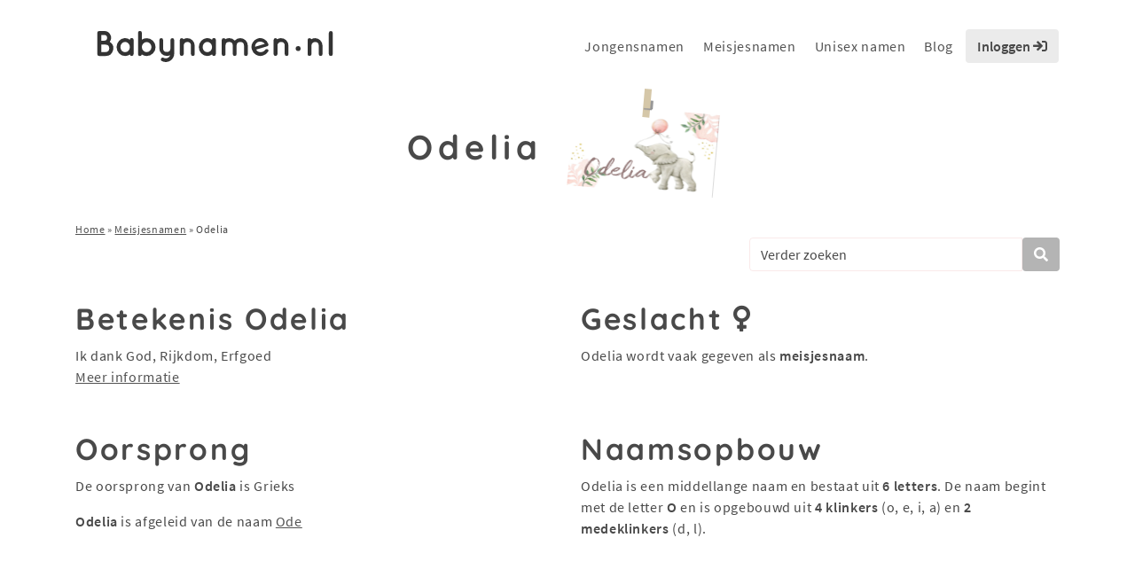

--- FILE ---
content_type: text/html; charset=UTF-8
request_url: https://www.babynamen.nl/naam/odelia/
body_size: 23007
content:
<!doctype html>
<html lang="nl-NL">

<head>
    <meta charset="utf-8">
    <meta name="viewport" content="width=device-width, initial-scale=1, shrink-to-fit=no">
    <meta http-equiv="X-UA-Compatible" content="IE=edge,chrome=1">
    <meta name="format-detection" content="telephone=no">
    <title>Betekenis en herkomst van Odelia - Meisjesnamen 2026</title>
<style id="wpr-usedcss">img:is([sizes=auto i],[sizes^="auto," i]){contain-intrinsic-size:3000px 1500px}:root{--wp--preset--aspect-ratio--square:1;--wp--preset--aspect-ratio--4-3:4/3;--wp--preset--aspect-ratio--3-4:3/4;--wp--preset--aspect-ratio--3-2:3/2;--wp--preset--aspect-ratio--2-3:2/3;--wp--preset--aspect-ratio--16-9:16/9;--wp--preset--aspect-ratio--9-16:9/16;--wp--preset--color--black:#000000;--wp--preset--color--cyan-bluish-gray:#abb8c3;--wp--preset--color--white:#ffffff;--wp--preset--color--pale-pink:#f78da7;--wp--preset--color--vivid-red:#cf2e2e;--wp--preset--color--luminous-vivid-orange:#ff6900;--wp--preset--color--luminous-vivid-amber:#fcb900;--wp--preset--color--light-green-cyan:#7bdcb5;--wp--preset--color--vivid-green-cyan:#00d084;--wp--preset--color--pale-cyan-blue:#8ed1fc;--wp--preset--color--vivid-cyan-blue:#0693e3;--wp--preset--color--vivid-purple:#9b51e0;--wp--preset--gradient--vivid-cyan-blue-to-vivid-purple:linear-gradient(135deg,rgba(6, 147, 227, 1) 0%,rgb(155, 81, 224) 100%);--wp--preset--gradient--light-green-cyan-to-vivid-green-cyan:linear-gradient(135deg,rgb(122, 220, 180) 0%,rgb(0, 208, 130) 100%);--wp--preset--gradient--luminous-vivid-amber-to-luminous-vivid-orange:linear-gradient(135deg,rgba(252, 185, 0, 1) 0%,rgba(255, 105, 0, 1) 100%);--wp--preset--gradient--luminous-vivid-orange-to-vivid-red:linear-gradient(135deg,rgba(255, 105, 0, 1) 0%,rgb(207, 46, 46) 100%);--wp--preset--gradient--very-light-gray-to-cyan-bluish-gray:linear-gradient(135deg,rgb(238, 238, 238) 0%,rgb(169, 184, 195) 100%);--wp--preset--gradient--cool-to-warm-spectrum:linear-gradient(135deg,rgb(74, 234, 220) 0%,rgb(151, 120, 209) 20%,rgb(207, 42, 186) 40%,rgb(238, 44, 130) 60%,rgb(251, 105, 98) 80%,rgb(254, 248, 76) 100%);--wp--preset--gradient--blush-light-purple:linear-gradient(135deg,rgb(255, 206, 236) 0%,rgb(152, 150, 240) 100%);--wp--preset--gradient--blush-bordeaux:linear-gradient(135deg,rgb(254, 205, 165) 0%,rgb(254, 45, 45) 50%,rgb(107, 0, 62) 100%);--wp--preset--gradient--luminous-dusk:linear-gradient(135deg,rgb(255, 203, 112) 0%,rgb(199, 81, 192) 50%,rgb(65, 88, 208) 100%);--wp--preset--gradient--pale-ocean:linear-gradient(135deg,rgb(255, 245, 203) 0%,rgb(182, 227, 212) 50%,rgb(51, 167, 181) 100%);--wp--preset--gradient--electric-grass:linear-gradient(135deg,rgb(202, 248, 128) 0%,rgb(113, 206, 126) 100%);--wp--preset--gradient--midnight:linear-gradient(135deg,rgb(2, 3, 129) 0%,rgb(40, 116, 252) 100%);--wp--preset--font-size--small:13px;--wp--preset--font-size--medium:20px;--wp--preset--font-size--large:36px;--wp--preset--font-size--x-large:42px;--wp--preset--spacing--20:0.44rem;--wp--preset--spacing--30:0.67rem;--wp--preset--spacing--40:1rem;--wp--preset--spacing--50:1.5rem;--wp--preset--spacing--60:2.25rem;--wp--preset--spacing--70:3.38rem;--wp--preset--spacing--80:5.06rem;--wp--preset--shadow--natural:6px 6px 9px rgba(0, 0, 0, .2);--wp--preset--shadow--deep:12px 12px 50px rgba(0, 0, 0, .4);--wp--preset--shadow--sharp:6px 6px 0px rgba(0, 0, 0, .2);--wp--preset--shadow--outlined:6px 6px 0px -3px rgba(255, 255, 255, 1),6px 6px rgba(0, 0, 0, 1);--wp--preset--shadow--crisp:6px 6px 0px rgba(0, 0, 0, 1)}:where(.is-layout-flex){gap:.5em}:where(.is-layout-grid){gap:.5em}:where(.wp-block-post-template.is-layout-flex){gap:1.25em}:where(.wp-block-post-template.is-layout-grid){gap:1.25em}:where(.wp-block-columns.is-layout-flex){gap:2em}:where(.wp-block-columns.is-layout-grid){gap:2em}:root :where(.wp-block-pullquote){font-size:1.5em;line-height:1.6}:root{--blue:#007bff;--indigo:#6610f2;--purple:#6f42c1;--pink:#e83e8c;--red:#dc3545;--orange:#fd7e14;--yellow:#ffc107;--green:#28a745;--teal:#20c997;--cyan:#17a2b8;--white:#fff;--gray:#6c757d;--gray-dark:#343a40;--primary:#007bff;--secondary:#6c757d;--success:#28a745;--info:#17a2b8;--warning:#ffc107;--danger:#dc3545;--light:#f8f9fa;--dark:#343a40;--breakpoint-xs:0;--breakpoint-sm:576px;--breakpoint-md:768px;--breakpoint-lg:992px;--breakpoint-xl:1200px;--font-family-sans-serif:-apple-system,BlinkMacSystemFont,"Segoe UI",Roboto,"Helvetica Neue",Arial,"Noto Sans","Liberation Sans",sans-serif,"Apple Color Emoji","Segoe UI Emoji","Segoe UI Symbol","Noto Color Emoji";--font-family-monospace:SFMono-Regular,Menlo,Monaco,Consolas,"Liberation Mono","Courier New",monospace}*,::after,::before{box-sizing:border-box}html{font-family:sans-serif;line-height:1.15;-webkit-text-size-adjust:100%;-webkit-tap-highlight-color:transparent}footer,header,nav{display:block}body{margin:0;font-family:-apple-system,BlinkMacSystemFont,"Segoe UI",Roboto,"Helvetica Neue",Arial,"Noto Sans","Liberation Sans",sans-serif,"Apple Color Emoji","Segoe UI Emoji","Segoe UI Symbol","Noto Color Emoji";font-size:1rem;font-weight:400;line-height:1.5;color:#212529;text-align:left;background-color:#fff}h1,h2,h3,h4{margin-top:0;margin-bottom:.5rem}p{margin-top:0;margin-bottom:1rem}ol,ul{margin-top:0;margin-bottom:1rem}ol ol,ol ul,ul ol,ul ul{margin-bottom:0}strong{font-weight:bolder}a{color:#007bff;text-decoration:none;background-color:transparent}a:hover{color:#0056b3;text-decoration:underline}a:not([href]):not([class]){color:inherit;text-decoration:none}a:not([href]):not([class]):hover{color:inherit;text-decoration:none}img{vertical-align:middle;border-style:none}svg{overflow:hidden;vertical-align:middle}table{border-collapse:collapse}caption{padding-top:.75rem;padding-bottom:.75rem;color:#6c757d;text-align:left;caption-side:bottom}th{text-align:inherit;text-align:-webkit-match-parent}label{display:inline-block;margin-bottom:.5rem}button{border-radius:0}button:focus:not(:focus-visible){outline:0}button,input,optgroup,select,textarea{margin:0;font-family:inherit;font-size:inherit;line-height:inherit}button,input{overflow:visible}button,select{text-transform:none}[role=button]{cursor:pointer}select{word-wrap:normal}[type=button],[type=reset],[type=submit],button{-webkit-appearance:button}[type=button]:not(:disabled),[type=reset]:not(:disabled),[type=submit]:not(:disabled),button:not(:disabled){cursor:pointer}[type=button]::-moz-focus-inner,[type=reset]::-moz-focus-inner,[type=submit]::-moz-focus-inner,button::-moz-focus-inner{padding:0;border-style:none}input[type=checkbox],input[type=radio]{box-sizing:border-box;padding:0}textarea{overflow:auto;resize:vertical}fieldset{min-width:0;padding:0;margin:0;border:0}legend{display:block;width:100%;max-width:100%;padding:0;margin-bottom:.5rem;font-size:1.5rem;line-height:inherit;color:inherit;white-space:normal}progress{vertical-align:baseline}[type=number]::-webkit-inner-spin-button,[type=number]::-webkit-outer-spin-button{height:auto}[type=search]{outline-offset:-2px;-webkit-appearance:none}[type=search]::-webkit-search-decoration{-webkit-appearance:none}::-webkit-file-upload-button{font:inherit;-webkit-appearance:button}template{display:none}[hidden]{display:none!important}.h2,.h5,.h6,h1,h2,h3,h4{margin-bottom:.5rem;font-weight:500;line-height:1.2}h1{font-size:2.5rem}.h2,h2{font-size:2rem}h3{font-size:1.75rem}h4{font-size:1.5rem}.h5{font-size:1.25rem}.h6{font-size:1rem}mark{padding:.2em;background-color:#fcf8e3}.img-fluid{max-width:100%;height:auto}.container,.container-fluid{width:100%;padding-right:15px;padding-left:15px;margin-right:auto;margin-left:auto}@media (min-width:576px){.container{max-width:540px}}@media (min-width:768px){.container{max-width:720px}}@media (min-width:992px){.container{max-width:960px}}@media (min-width:1200px){.container{max-width:1140px}}.row{display:flex;flex-wrap:wrap;margin-right:-15px;margin-left:-15px}.col,.col-12,.col-6,.col-lg-10,.col-lg-2,.col-lg-3,.col-lg-4,.col-md-10,.col-md-3,.col-md-4,.col-md-6,.col-md-9,.col-sm-6{position:relative;width:100%;padding-right:15px;padding-left:15px}.col{flex-basis:0;flex-grow:1;max-width:100%}.col-6{flex:0 0 50%;max-width:50%}.col-12{flex:0 0 100%;max-width:100%}.order-1{order:1}.order-2{order:2}@media (min-width:576px){.col-sm-6{flex:0 0 50%;max-width:50%}.order-sm-1{order:1}.order-sm-2{order:2}}@media (min-width:768px){.col-md-3{flex:0 0 25%;max-width:25%}.col-md-4{flex:0 0 33.33333333%;max-width:33.33333333%}.col-md-6{flex:0 0 50%;max-width:50%}.col-md-9{flex:0 0 75%;max-width:75%}.col-md-10{flex:0 0 83.33333333%;max-width:83.33333333%}}@media (min-width:992px){.col-lg-2{flex:0 0 16.66666667%;max-width:16.66666667%}.col-lg-3{flex:0 0 25%;max-width:25%}.col-lg-4{flex:0 0 33.33333333%;max-width:33.33333333%}.col-lg-10{flex:0 0 83.33333333%;max-width:83.33333333%}}.table{width:100%;margin-bottom:1rem;color:#212529}.table td,.table th{padding:.75rem;vertical-align:top;border-top:1px solid #dee2e6}.table thead th{vertical-align:bottom;border-bottom:2px solid #dee2e6}.table tbody+tbody{border-top:2px solid #dee2e6}.table-bordered{border:1px solid #dee2e6}.table-bordered td,.table-bordered th{border:1px solid #dee2e6}.table-bordered thead td,.table-bordered thead th{border-bottom-width:2px}.table-hover tbody tr:hover{color:#212529;background-color:rgba(0,0,0,.075)}.form-control{display:block;width:100%;height:calc(1.5em + .75rem + 2px);padding:.375rem .75rem;font-size:1rem;font-weight:400;line-height:1.5;color:#495057;background-color:#fff;background-clip:padding-box;border:1px solid #ced4da;border-radius:.25rem;transition:border-color .15s ease-in-out,box-shadow .15s ease-in-out}@media (prefers-reduced-motion:reduce){.form-control{transition:none}}.form-control::-ms-expand{background-color:transparent;border:0}.form-control:focus{color:#495057;background-color:#fff;border-color:#80bdff;outline:0;box-shadow:0 0 0 .2rem rgba(0,123,255,.25)}.form-control::placeholder{color:#6c757d;opacity:1}.form-control:disabled,.form-control[readonly]{background-color:#e9ecef;opacity:1}input[type=date].form-control,input[type=time].form-control{appearance:none}select.form-control:-moz-focusring{color:transparent;text-shadow:0 0 0 #495057}select.form-control:focus::-ms-value{color:#495057;background-color:#fff}.form-control-lg{height:calc(1.5em + 1rem + 2px);padding:.5rem 1rem;font-size:1.25rem;line-height:1.5;border-radius:.3rem}select.form-control[multiple],select.form-control[size]{height:auto}textarea.form-control{height:auto}.btn{display:inline-block;font-weight:400;color:#212529;text-align:center;vertical-align:middle;user-select:none;background-color:transparent;border:1px solid transparent;padding:.375rem .75rem;font-size:1rem;line-height:1.5;border-radius:.25rem;transition:color .15s ease-in-out,background-color .15s ease-in-out,border-color .15s ease-in-out,box-shadow .15s ease-in-out}@media (prefers-reduced-motion:reduce){.btn{transition:none}}.btn:hover{color:#212529;text-decoration:none}.btn.focus,.btn:focus{outline:0;box-shadow:0 0 0 .2rem rgba(0,123,255,.25)}.btn.disabled,.btn:disabled{opacity:.65}.btn:not(:disabled):not(.disabled){cursor:pointer}a.btn.disabled,fieldset:disabled a.btn{pointer-events:none}.btn-light{color:#212529;background-color:#f8f9fa;border-color:#f8f9fa}.btn-light:hover{color:#212529;background-color:#e2e6ea;border-color:#dae0e5}.btn-light.focus,.btn-light:focus{color:#212529;background-color:#e2e6ea;border-color:#dae0e5;box-shadow:0 0 0 .2rem rgba(216,217,219,.5)}.btn-light.disabled,.btn-light:disabled{color:#212529;background-color:#f8f9fa;border-color:#f8f9fa}.btn-light:not(:disabled):not(.disabled).active,.btn-light:not(:disabled):not(.disabled):active,.show>.btn-light.dropdown-toggle{color:#212529;background-color:#dae0e5;border-color:#d3d9df}.btn-light:not(:disabled):not(.disabled).active:focus,.btn-light:not(:disabled):not(.disabled):active:focus,.show>.btn-light.dropdown-toggle:focus{box-shadow:0 0 0 .2rem rgba(216,217,219,.5)}.fade{transition:opacity .15s linear}@media (prefers-reduced-motion:reduce){.fade{transition:none}}.fade:not(.show){opacity:0}.collapse:not(.show){display:none}.collapsing{position:relative;height:0;overflow:hidden;transition:height .35s ease}.collapsing.width{width:0;height:auto;transition:width .35s ease}.dropdown,.dropleft,.dropright,.dropup{position:relative}.dropdown-toggle{white-space:nowrap}.dropdown-toggle::after{display:inline-block;margin-left:.255em;vertical-align:.255em;content:"";border-top:.3em solid;border-right:.3em solid transparent;border-bottom:0;border-left:.3em solid transparent}.dropdown-toggle:empty::after{margin-left:0}.dropdown-menu{position:absolute;top:100%;left:0;z-index:1000;display:none;float:left;min-width:10rem;padding:.5rem 0;margin:.125rem 0 0;font-size:1rem;color:#212529;text-align:left;list-style:none;background-color:#fff;background-clip:padding-box;border:1px solid rgba(0,0,0,.15);border-radius:.25rem}.dropdown-menu-right{right:0;left:auto}.dropup .dropdown-menu{top:auto;bottom:100%;margin-top:0;margin-bottom:.125rem}.dropup .dropdown-toggle::after{display:inline-block;margin-left:.255em;vertical-align:.255em;content:"";border-top:0;border-right:.3em solid transparent;border-bottom:.3em solid;border-left:.3em solid transparent}.dropup .dropdown-toggle:empty::after{margin-left:0}.dropright .dropdown-menu{top:0;right:auto;left:100%;margin-top:0;margin-left:.125rem}.dropright .dropdown-toggle::after{display:inline-block;margin-left:.255em;vertical-align:.255em;content:"";border-top:.3em solid transparent;border-right:0;border-bottom:.3em solid transparent;border-left:.3em solid}.dropright .dropdown-toggle:empty::after{margin-left:0}.dropright .dropdown-toggle::after{vertical-align:0}.dropleft .dropdown-menu{top:0;right:100%;left:auto;margin-top:0;margin-right:.125rem}.dropleft .dropdown-toggle::after{display:inline-block;margin-left:.255em;vertical-align:.255em;content:""}.dropleft .dropdown-toggle::after{display:none}.dropleft .dropdown-toggle::before{display:inline-block;margin-right:.255em;vertical-align:.255em;content:"";border-top:.3em solid transparent;border-right:.3em solid;border-bottom:.3em solid transparent}.dropleft .dropdown-toggle:empty::after{margin-left:0}.dropleft .dropdown-toggle::before{vertical-align:0}.dropdown-menu[x-placement^=bottom],.dropdown-menu[x-placement^=left],.dropdown-menu[x-placement^=right],.dropdown-menu[x-placement^=top]{right:auto;bottom:auto}.dropdown-divider{height:0;margin:.5rem 0;overflow:hidden;border-top:1px solid #e9ecef}.dropdown-item{display:block;width:100%;padding:.25rem 1.5rem;clear:both;font-weight:400;color:#212529;text-align:inherit;white-space:nowrap;background-color:transparent;border:0}.dropdown-item:focus,.dropdown-item:hover{color:#16181b;text-decoration:none;background-color:#e9ecef}.dropdown-item.active,.dropdown-item:active{color:#fff;text-decoration:none;background-color:#007bff}.dropdown-item.disabled,.dropdown-item:disabled{color:#adb5bd;pointer-events:none;background-color:transparent}.dropdown-menu.show{display:block}.btn-group{position:relative;display:inline-flex;vertical-align:middle}.btn-group>.btn{position:relative;flex:1 1 auto}.btn-group>.btn:hover{z-index:1}.btn-group>.btn.active,.btn-group>.btn:active,.btn-group>.btn:focus{z-index:1}.btn-group>.btn-group:not(:first-child),.btn-group>.btn:not(:first-child){margin-left:-1px}.btn-group>.btn-group:not(:last-child)>.btn,.btn-group>.btn:not(:last-child):not(.dropdown-toggle){border-top-right-radius:0;border-bottom-right-radius:0}.btn-group>.btn-group:not(:first-child)>.btn,.btn-group>.btn:not(:first-child){border-top-left-radius:0;border-bottom-left-radius:0}.input-group{position:relative;display:flex;flex-wrap:wrap;align-items:stretch;width:100%}.input-group>.form-control{position:relative;flex:1 1 auto;width:1%;min-width:0;margin-bottom:0}.input-group>.form-control+.form-control{margin-left:-1px}.input-group>.form-control:focus{z-index:3}.input-group>.form-control:not(:first-child){border-top-left-radius:0;border-bottom-left-radius:0}.input-group:not(.has-validation)>.form-control:not(:last-child){border-top-right-radius:0;border-bottom-right-radius:0}.input-group-append{display:flex}.input-group-append .btn{position:relative;z-index:2}.input-group-append .btn:focus{z-index:3}.input-group-append .btn+.btn{margin-left:-1px}.input-group-append{margin-left:-1px}.input-group:not(.has-validation)>.input-group-append:not(:last-child)>.btn,.input-group>.input-group-append:last-child>.btn:not(:last-child):not(.dropdown-toggle){border-top-right-radius:0;border-bottom-right-radius:0}.input-group>.input-group-append>.btn{border-top-left-radius:0;border-bottom-left-radius:0}.nav-link{display:block;padding:.5rem 1rem}.nav-link:focus,.nav-link:hover{text-decoration:none}.nav-link.disabled{color:#6c757d;pointer-events:none;cursor:default}.navbar{position:relative;display:flex;flex-wrap:wrap;align-items:center;justify-content:space-between;padding:.5rem 1rem}.navbar .container,.navbar .container-fluid{display:flex;flex-wrap:wrap;align-items:center;justify-content:space-between}.navbar-brand{display:inline-block;padding-top:.3125rem;padding-bottom:.3125rem;margin-right:1rem;font-size:1.25rem;line-height:inherit;white-space:nowrap}.navbar-brand:focus,.navbar-brand:hover{text-decoration:none}.navbar-nav{display:flex;flex-direction:column;padding-left:0;margin-bottom:0;list-style:none}.navbar-nav .nav-link{padding-right:0;padding-left:0}.navbar-nav .dropdown-menu{position:static;float:none}.navbar-collapse{flex-basis:100%;flex-grow:1;align-items:center}.navbar-toggler{padding:.25rem .75rem;font-size:1.25rem;line-height:1;background-color:transparent;border:1px solid transparent;border-radius:.25rem}.navbar-toggler:focus,.navbar-toggler:hover{text-decoration:none}@media (max-width:1199.98px){.navbar-expand-xl>.container,.navbar-expand-xl>.container-fluid{padding-right:0;padding-left:0}}@media (min-width:1200px){.navbar-expand-xl{flex-flow:row nowrap;justify-content:flex-start}.navbar-expand-xl .navbar-nav{flex-direction:row}.navbar-expand-xl .navbar-nav .dropdown-menu{position:absolute}.navbar-expand-xl .navbar-nav .nav-link{padding-right:.5rem;padding-left:.5rem}.navbar-expand-xl>.container,.navbar-expand-xl>.container-fluid{flex-wrap:nowrap}.navbar-expand-xl .navbar-collapse{display:flex!important;flex-basis:auto}.navbar-expand-xl .navbar-toggler{display:none}}.card{position:relative;display:flex;flex-direction:column;min-width:0;word-wrap:break-word;background-color:#fff;background-clip:border-box;border:1px solid rgba(0,0,0,.125);border-radius:.25rem}.card>.list-group{border-top:inherit;border-bottom:inherit}.card>.list-group:first-child{border-top-width:0;border-top-left-radius:calc(.25rem - 1px);border-top-right-radius:calc(.25rem - 1px)}.card>.list-group:last-child{border-bottom-width:0;border-bottom-right-radius:calc(.25rem - 1px);border-bottom-left-radius:calc(.25rem - 1px)}.breadcrumb{display:flex;flex-wrap:wrap;padding:.75rem 1rem;margin-bottom:1rem;list-style:none;background-color:#e9ecef;border-radius:.25rem}.pagination{display:flex;padding-left:0;list-style:none;border-radius:.25rem}.page-link{position:relative;display:block;padding:.5rem .75rem;margin-left:-1px;line-height:1.25;color:#007bff;background-color:#fff;border:1px solid #dee2e6}.page-link:hover{z-index:2;color:#0056b3;text-decoration:none;background-color:#e9ecef;border-color:#dee2e6}.page-link:focus{z-index:3;outline:0;box-shadow:0 0 0 .2rem rgba(0,123,255,.25)}.page-item:first-child .page-link{margin-left:0;border-top-left-radius:.25rem;border-bottom-left-radius:.25rem}.page-item:last-child .page-link{border-top-right-radius:.25rem;border-bottom-right-radius:.25rem}.page-item.active .page-link{z-index:3;color:#fff;background-color:#007bff;border-color:#007bff}.page-item.disabled .page-link{color:#6c757d;pointer-events:none;cursor:auto;background-color:#fff;border-color:#dee2e6}.alert{position:relative;padding:.75rem 1.25rem;margin-bottom:1rem;border:1px solid transparent;border-radius:.25rem}.progress{display:flex;height:1rem;overflow:hidden;line-height:0;font-size:.75rem;background-color:#e9ecef;border-radius:.25rem}.list-group{display:flex;flex-direction:column;padding-left:0;margin-bottom:0;border-radius:.25rem}.list-group-item{position:relative;display:block;padding:.75rem 1.25rem;background-color:#fff;border:1px solid rgba(0,0,0,.125)}.list-group-item:first-child{border-top-left-radius:inherit;border-top-right-radius:inherit}.list-group-item:last-child{border-bottom-right-radius:inherit;border-bottom-left-radius:inherit}.list-group-item.disabled,.list-group-item:disabled{color:#6c757d;pointer-events:none;background-color:#fff}.list-group-item.active{z-index:2;color:#fff;background-color:#007bff;border-color:#007bff}.list-group-item+.list-group-item{border-top-width:0}.list-group-item+.list-group-item.active{margin-top:-1px;border-top-width:1px}.close{float:right;font-size:1.5rem;font-weight:700;line-height:1;color:#000;text-shadow:0 1px 0 #fff;opacity:.5}.close:hover{color:#000;text-decoration:none}.close:not(:disabled):not(.disabled):focus,.close:not(:disabled):not(.disabled):hover{opacity:.75}button.close{padding:0;background-color:transparent;border:0}a.close.disabled{pointer-events:none}.toast{flex-basis:350px;max-width:350px;font-size:.875rem;background-color:rgba(255,255,255,.85);background-clip:padding-box;border:1px solid rgba(0,0,0,.1);box-shadow:0 .25rem .75rem rgba(0,0,0,.1);opacity:0;border-radius:.25rem}.toast:not(:last-child){margin-bottom:.75rem}.toast.showing{opacity:1}.toast.show{display:block;opacity:1}.toast.hide{display:none}.modal-open{overflow:hidden}.modal-open .modal{overflow-x:hidden;overflow-y:auto}.modal{position:fixed;top:0;left:0;z-index:1050;display:none;width:100%;height:100%;overflow:hidden;outline:0}.modal-dialog{position:relative;width:auto;margin:.5rem;pointer-events:none}.modal.fade .modal-dialog{transition:transform .3s ease-out;transform:translate(0,-50px)}@media (prefers-reduced-motion:reduce){.collapsing{transition:none}.collapsing.width{transition:none}.modal.fade .modal-dialog{transition:none}}.modal.show .modal-dialog{transform:none}.modal.modal-static .modal-dialog{transform:scale(1.02)}.modal-dialog-scrollable{display:flex;max-height:calc(100% - 1rem)}.modal-dialog-scrollable .modal-body{overflow-y:auto}.modal-backdrop{position:fixed;top:0;left:0;z-index:1040;width:100vw;height:100vh;background-color:#000}.modal-backdrop.fade{opacity:0}.modal-backdrop.show{opacity:.5}.modal-body{position:relative;flex:1 1 auto;padding:1rem}.modal-scrollbar-measure{position:absolute;top:-9999px;width:50px;height:50px;overflow:scroll}@media (min-width:576px){.modal-dialog{max-width:500px;margin:1.75rem auto}.modal-dialog-scrollable{max-height:calc(100% - 3.5rem)}}.tooltip{position:absolute;z-index:1070;display:block;margin:0;font-family:-apple-system,BlinkMacSystemFont,"Segoe UI",Roboto,"Helvetica Neue",Arial,"Noto Sans","Liberation Sans",sans-serif,"Apple Color Emoji","Segoe UI Emoji","Segoe UI Symbol","Noto Color Emoji";font-style:normal;font-weight:400;line-height:1.5;text-align:left;text-align:start;text-decoration:none;text-shadow:none;text-transform:none;letter-spacing:normal;word-break:normal;white-space:normal;word-spacing:normal;line-break:auto;font-size:.875rem;word-wrap:break-word;opacity:0}.tooltip.show{opacity:.9}.tooltip .arrow{position:absolute;display:block;width:.8rem;height:.4rem}.tooltip .arrow::before{position:absolute;content:"";border-color:transparent;border-style:solid}.tooltip-inner{max-width:200px;padding:.25rem .5rem;color:#fff;text-align:center;background-color:#000;border-radius:.25rem}.popover{position:absolute;top:0;left:0;z-index:1060;display:block;max-width:276px;font-family:-apple-system,BlinkMacSystemFont,"Segoe UI",Roboto,"Helvetica Neue",Arial,"Noto Sans","Liberation Sans",sans-serif,"Apple Color Emoji","Segoe UI Emoji","Segoe UI Symbol","Noto Color Emoji";font-style:normal;font-weight:400;line-height:1.5;text-align:left;text-align:start;text-decoration:none;text-shadow:none;text-transform:none;letter-spacing:normal;word-break:normal;white-space:normal;word-spacing:normal;line-break:auto;font-size:.875rem;word-wrap:break-word;background-color:#fff;background-clip:padding-box;border:1px solid rgba(0,0,0,.2);border-radius:.3rem}.popover .arrow{position:absolute;display:block;width:1rem;height:.5rem;margin:0 .3rem}.popover .arrow::after,.popover .arrow::before{position:absolute;display:block;content:"";border-color:transparent;border-style:solid}.popover-header{padding:.5rem .75rem;margin-bottom:0;font-size:1rem;background-color:#f7f7f7;border-bottom:1px solid #ebebeb;border-top-left-radius:calc(.3rem - 1px);border-top-right-radius:calc(.3rem - 1px)}.popover-header:empty{display:none}.popover-body{padding:.5rem .75rem;color:#212529}.carousel{position:relative}.carousel.pointer-event{touch-action:pan-y}.carousel-item{position:relative;display:none;float:left;width:100%;margin-right:-100%;backface-visibility:hidden;transition:transform .6s ease-in-out}.carousel-item-next,.carousel-item-prev,.carousel-item.active{display:block}.active.carousel-item-right,.carousel-item-next:not(.carousel-item-left){transform:translateX(100%)}.active.carousel-item-left,.carousel-item-prev:not(.carousel-item-right){transform:translateX(-100%)}.carousel-indicators{position:absolute;right:0;bottom:0;left:0;z-index:15;display:flex;justify-content:center;padding-left:0;margin-right:15%;margin-left:15%;list-style:none}.carousel-indicators li{box-sizing:content-box;flex:0 1 auto;width:30px;height:3px;margin-right:3px;margin-left:3px;text-indent:-999px;cursor:pointer;background-color:#fff;background-clip:padding-box;border-top:10px solid transparent;border-bottom:10px solid transparent;opacity:.5;transition:opacity .6s ease}@media (prefers-reduced-motion:reduce){.carousel-item{transition:none}.carousel-indicators li{transition:none}}.carousel-indicators .active{opacity:1}.border{border:1px solid #dee2e6!important}.rounded{border-radius:.25rem!important}.clearfix::after{display:block;clear:both;content:""}.d-none{display:none!important}.d-block{display:block!important}@media (min-width:576px){.d-sm-none{display:none!important}}@media (min-width:1200px){.d-xl-none{display:none!important}.d-xl-block{display:block!important}}.justify-content-end{justify-content:flex-end!important}.justify-content-center{justify-content:center!important}.justify-content-between{justify-content:space-between!important}.justify-content-around{justify-content:space-around!important}.align-items-end{align-items:flex-end!important}.align-items-center{align-items:center!important}.position-static{position:static!important}@supports (position:sticky){.sticky-top{position:sticky;top:0;z-index:1020}}.w-100{width:100%!important}.h-auto{height:auto!important}.mb-0{margin-bottom:0!important}.m-2{margin:.5rem!important}.mr-2{margin-right:.5rem!important}.mb-2{margin-bottom:.5rem!important}.mt-3,.my-3{margin-top:1rem!important}.mb-3,.my-3{margin-bottom:1rem!important}.mb-4{margin-bottom:1.5rem!important}.m-5{margin:3rem!important}.mt-5{margin-top:3rem!important}.p-0{padding:0!important}.pl-0{padding-left:0!important}.py-1{padding-top:.25rem!important}.pr-1{padding-right:.25rem!important}.py-1{padding-bottom:.25rem!important}.pl-1{padding-left:.25rem!important}.pt-2,.py-2{padding-top:.5rem!important}.px-2{padding-right:.5rem!important}.pb-2,.py-2{padding-bottom:.5rem!important}.px-2{padding-left:.5rem!important}.p-3{padding:1rem!important}.pt-3,.py-3{padding-top:1rem!important}.px-3{padding-right:1rem!important}.pb-3,.py-3{padding-bottom:1rem!important}.px-3{padding-left:1rem!important}.p-4{padding:1.5rem!important}.pt-4{padding-top:1.5rem!important}.pb-4{padding-bottom:1.5rem!important}.mx-auto{margin-right:auto!important}.ml-auto,.mx-auto{margin-left:auto!important}.text-left{text-align:left!important}.text-center{text-align:center!important}@media (min-width:768px){.justify-content-md-center{justify-content:center!important}.text-md-left{text-align:left!important}.text-md-right{text-align:right!important}}@media (min-width:992px){.p-lg-0{padding:0!important}.text-lg-left{text-align:left!important}}.text-white{color:#fff!important}.visible{visibility:visible!important}@media print{*,::after,::before{text-shadow:none!important;box-shadow:none!important}a:not(.btn){text-decoration:underline}img,tr{page-break-inside:avoid}h2,h3,p{orphans:3;widows:3}h2,h3{page-break-after:avoid}@page{size:a3}body{min-width:992px!important}.container{min-width:992px!important}.navbar{display:none}.table{border-collapse:collapse!important}.table td,.table th{background-color:#fff!important}.table-bordered td,.table-bordered th{border:1px solid #dee2e6!important}}.fa{font-family:var(--fa-style-family,"Font Awesome 6 Pro");font-weight:var(--fa-style,900)}.fa,.fa-ul>li:before,.far,.fas{-moz-osx-font-smoothing:grayscale;-webkit-font-smoothing:antialiased;display:var(--fa-display,inline-block);font-style:normal;font-variant:normal;line-height:1;text-rendering:auto}.fa-ul>li:before,.far,.fas{font-family:"Font Awesome 6 Pro"}.fa-ul>li:before{-webkit-font-smoothing:antialiased;-moz-osx-font-smoothing:grayscale;display:inline-block;font-style:normal;font-variant:normal;font-weight:400;line-height:1}.fa-lg{font-size:1.25em;line-height:.05em;vertical-align:-.075em}.fa-ul{list-style-type:none;margin-left:var(--fa-li-margin,2.5em);padding-left:0}.fa-ul>li{position:relative}.fa-toggle-off::before{content:"\f204"}.fa-caret-square-down::before{content:"\f150"}.fa-sign-in::before{content:"\f090"}.fa-sign-in-alt::before{content:"\f2f6"}.fa-venus::before{content:"\f221"}.fa-toggle-on::before{content:"\f205"}.fa-caret-square-up::before{content:"\f151"}.fa-sync::before{content:"\f021"}.fa-arrows-alt::before{content:"\f0b2"}.fa-heart::before{content:"\f004"}.fa-trash::before{content:"\f1f8"}.fa-comment::before{content:"\f075"}.fa-minus::before{content:"\f068"}.fa-search::before{content:"\f002"}.fa-plus::before{content:"\+"}.fa-th-list::before{content:"\f00b"}:root{--fa-style-family-classic:"Font Awesome 6 Pro";--fa-font-solid:normal 900 1em/1 "Font Awesome 6 Pro"}@font-face{font-family:"Font Awesome 6 Pro";font-style:normal;font-weight:900;font-display:swap;src:url("https://www.babynamen.nl/wp-content/themes/babynamen/assets/fonts/fontawesome/fa-solid-900.woff2") format("woff2"),url("https://www.babynamen.nl/wp-content/themes/babynamen/assets/fonts/fontawesome/fa-solid-900.ttf") format("truetype")}.fa-ul>li:before,.fas{font-weight:900}:root{--fa-style-family-brands:"Font Awesome 6 Brands";--fa-font-brands:normal 400 1em/1 "Font Awesome 6 Brands"}.fa-ul>li:before{content:"\f061"}.names_filter-results .nu{color:#333}.names_filter-results img{margin:0 auto;display:block}#ajax-loader{display:none}.bootstrap-table .pagination .active .page-link{background-color:#ebebeb;border:1px solid #333}.bootstrap-table .pagination .page-link{color:#333;border:1px solid #333;text-decoration:none}.bootstrap-table .fixed-table-body .fixed-table-loading{opacity:0;visibility:hidden}.full-width{width:100vw;left:calc(-50vw + 50%);position:relative}.header-name-card{padding-top:10px;max-height:160px;transform:rotate(5deg)}a.link-more-info{padding-top:10px}h4{font-family:Quicksand,Arial,Helvetica,sans-serif;font-weight:700}ul.top-namen{list-style-type:none;margin:0;padding:0;overflow:hidden}ul.top-namen li a{text-decoration:none}ul.top-namen li .btn{margin-right:10px;height:30px;width:30px;line-height:30px;padding:0}.back--lightgrey-x{background:rgba(176,176,176,.15)}.border--lightgrey-x{border:1px dashed rgba(176,176,176,.5)}@font-face{font-display:swap;font-family:PharmaBrailleUnicode-Grid;src:url("https://www.babynamen.nl/wp-content/themes/babynamen/assets/fonts/PharmaBrailleUnicode-Grid.otf") format("opentype")}@font-face{font-display:swap;font-family:Quicksand;font-style:normal;font-weight:700;src:url("https://www.babynamen.nl/wp-content/themes/babynamen/assets/fonts/quicksand-v22-latin-700.eot");src:local(""),url("https://www.babynamen.nl/wp-content/themes/babynamen/assets/fonts/quicksand-v22-latin-700.eot?#iefix") format("embedded-opentype"),url("https://www.babynamen.nl/wp-content/themes/babynamen/assets/fonts/quicksand-v22-latin-700.woff2") format("woff2"),url("https://www.babynamen.nl/wp-content/themes/babynamen/assets/fonts/quicksand-v22-latin-700.woff") format("woff"),url("https://www.babynamen.nl/wp-content/themes/babynamen/assets/fonts/quicksand-v22-latin-700.ttf") format("truetype"),url("https://www.babynamen.nl/wp-content/themes/babynamen/assets/fonts/quicksand-v22-latin-700.svg#Quicksand") format("svg")}@font-face{font-display:swap;font-family:"Source Sans Pro";font-style:normal;font-weight:400;src:url("https://www.babynamen.nl/wp-content/themes/babynamen/assets/fonts/source-sans-pro-v14-latin-regular.eot");src:local(""),url("https://www.babynamen.nl/wp-content/themes/babynamen/assets/fonts/source-sans-pro-v14-latin-regular.eot?#iefix") format("embedded-opentype"),url("https://www.babynamen.nl/wp-content/themes/babynamen/assets/fonts/source-sans-pro-v14-latin-regular.woff2") format("woff2"),url("https://www.babynamen.nl/wp-content/themes/babynamen/assets/fonts/source-sans-pro-v14-latin-regular.woff") format("woff"),url("https://www.babynamen.nl/wp-content/themes/babynamen/assets/fonts/source-sans-pro-v14-latin-regular.ttf") format("truetype"),url("https://www.babynamen.nl/wp-content/themes/babynamen/assets/fonts/source-sans-pro-v14-latin-regular.svg#SourceSansPro") format("svg")}@font-face{font-display:swap;font-family:"Source Sans Pro";font-style:normal;font-weight:600;src:url("https://www.babynamen.nl/wp-content/themes/babynamen/assets/fonts/source-sans-pro-v14-latin-600.eot");src:local(""),url("https://www.babynamen.nl/wp-content/themes/babynamen/assets/fonts/source-sans-pro-v14-latin-600.eot?#iefix") format("embedded-opentype"),url("https://www.babynamen.nl/wp-content/themes/babynamen/assets/fonts/source-sans-pro-v14-latin-600.woff2") format("woff2"),url("https://www.babynamen.nl/wp-content/themes/babynamen/assets/fonts/source-sans-pro-v14-latin-600.woff") format("woff"),url("https://www.babynamen.nl/wp-content/themes/babynamen/assets/fonts/source-sans-pro-v14-latin-600.ttf") format("truetype"),url("https://www.babynamen.nl/wp-content/themes/babynamen/assets/fonts/source-sans-pro-v14-latin-600.svg#SourceSansPro") format("svg")}html{position:relative;min-height:100%}body{margin-bottom:440px;font-family:"Source Sans Pro",Arial,Helvetica,sans-serif;font-size:16px;font-weight:400;color:#494949;letter-spacing:.04em}a{color:#525252;text-decoration:underline}a:hover{color:#a5b9ce}a img{border:none}.nu{text-decoration:none!important}a.nu:focus h1,a.nu:focus h2,a.nu:focus h3,a.nu:focus h4,a.nu:hover h1,a.nu:hover h2,a.nu:hover h3,a.nu:hover h4{color:#1a1a1a}.bold{font-family:"Source Sans Pro",Arial,Helvetica,sans-serif;font-weight:600}.custom-font{font-family:Quicksand,Arial,Helvetica,sans-serif!important;font-weight:700}.change-font-default{font-family:"Source Sans Pro",Arial,Helvetica,sans-serif}.morse-font{font-family:Helvetica,sans-serif!important;font-weight:600;font-size:xx-large;min-width:145px}.braille-font{font-family:PharmaBrailleUnicode-Grid,sans-serif!important;font-weight:600;font-size:5.8rem;min-width:85px}.h2,.h5,.h6,h1,h2,h3,h4{line-height:1.3em;color:#494949}h1{font-family:Quicksand,Arial,Helvetica,sans-serif;font-size:2.4rem;letter-spacing:.15em;font-weight:700}.h2,h2{font-family:Quicksand,Arial,Helvetica,sans-serif;font-size:2.1rem;letter-spacing:.08em;font-weight:700}h3{font-size:1.5rem;letter-spacing:.08em}h3{font-family:Quicksand,Arial,Helvetica,sans-serif;font-weight:700}.btn,.form-control:focus,button,input,input:active,input:focus,textarea{outline:0;box-shadow:none;border:1px solid transparent}.form-control::-moz-placeholder{color:#494949}.form-control:-ms-input-placeholder{color:#494949}.form-control::-webkit-input-placeholder{color:#494949}.icon::before{display:inline-block;font-style:normal;font-variant:normal;text-rendering:auto;-webkit-font-smoothing:antialiased}.fa-search:before{content:"\f002"}.bn-list i:before{content:"\f061"}.fa-venus:before{content:"\f221"}#breadcrumbs{font-size:12px}.ptb-3{padding-top:1rem!important;padding-bottom:1rem!important}.btn{border-radius:4px;cursor:pointer;position:relative;transition:all .3s;letter-spacing:0;font-weight:600;color:#494949}.btn:hover{box-shadow:0 5px 10px rgba(179,179,179,.25),0 5px 5px rgba(179,179,179,.22);color:#494949}.btn--wide{padding:.6rem 2.2rem}.text--underline{text-decoration:underline}.btn--lightgrey{background:#ebebeb}.btn--grey{background:#b4b4b4}.back--lightgrey{background:#ccc}.btn--white{background:#fff}.back--yellow-x,.navbar-collapse.collapsing,.navbar-collapse.show{background:#fdf3e7}.back--blue-x{background:#e9f0f7}.btn--pink{background:#faeaea;border-color:#faeaea}.brdr--pink{border:1px solid #faeaea}.brdr--pink-dashed{border:2px dashed #faeaea}.kaarte2go ul.bn-list li:before{font-size:0;content:"";height:16px;width:16px;background-image:var(--wpr-bg-b48ab165-cdd0-4033-bfc3-7d8f9dbbf4b2);background-size:16px 16px;background-repeat:no-repeat;background-position:50% 50%}.back--pink{background:var(--wpr-bg-fee0e00c-1c9b-474a-9b89-ae21d5b8e03d) #faeaea}.back--pink-x{background:#faeaea}.brdr--white{border:1px solid #fff}.do-relative{position:relative;z-index:10}.header{padding:0;max-width:1140px;width:100%;margin:0 auto;height:90px}.header .navbar{padding:1rem}.header .navbar a{text-decoration:none}.header .navbar-brand img{height:35px}.header .navbar-toggler{font-size:16px;color:#494949;outline:0}.header .searchmob{display:none}.navbar-collapse{z-index:3000;margin:0 -15px}.navbar-collapse ul li{margin-left:5px}.navbar-collapse.collapsing,.navbar-collapse.show{box-shadow:0 5px 5px 0 rgba(179,179,179,.7);margin-top:10px}#search-form-results{box-shadow:0 10px 20px 0 rgba(0,0,0,.31);border-radius:5px}.search .form-control:focus{background:#fdf3e7}.widget-charbar{padding:25px 0}.widget-charbar ul,.widget-top10 ul{list-style-type:none;margin:0;padding:0;overflow:hidden}.widget-charbar ul li{display:inline-block;margin:0 1px 10px}.widget-top10 ul li{margin:0 1px 10px}.widget-top10 ul li .btn{margin-right:10px;height:30px;width:30px;line-height:30px;padding:0}.widget-top10.back--blue-x,.widget-top10.back--pink-x{border-radius:4px;margin:auto -5px}.widget-charbar ul li a{width:30px;height:30px;line-height:30px;font-size:18px;padding:0}.single-naam .widget-charbar{padding:0}.naam-head{height:120px;display:table}.naam-head h1{display:table-cell;vertical-align:middle}.footer__container,footer{position:absolute;bottom:0;width:100%;min-height:100px}.footer__wrap{font-size:18px;line-height:1.8em}.footer__wrap,.footer__wrap a{color:#fff;text-decoration:none}.footer__wrap a:hover{text-decoration:underline}.footer__copyright{height:80px;vertical-align:middle;font-size:14px}.bn-icon{width:64px}.social-icon{width:48px}#search-form-results .naam{margin-bottom:.5rem;display:flex;align-items:center}.gender-icon{background-size:contain;display:inline-block;background-repeat:no-repeat;background-position:left;margin-right:10px;height:20px;width:20px}.gender-icon.mars{background-image:var(--wpr-bg-835bf35d-db9e-42e9-80db-42b874a439eb);background-size:16px 16px}.gender-icon.venus{background-image:var(--wpr-bg-eec1500e-f5d3-4238-81e3-6417c238c099)}.gender-icon.venus-mars{background-image:var(--wpr-bg-b544d6b3-c222-4ee0-8204-e9ca891b0762);background-size:20px 20px}.naam>a{text-decoration:none}@media (min-width:768px){.navbar-collapse.show{background:#fff;box-shadow:none}}@media (max-width:767px){body{margin-bottom:550px}body h2{font-size:1.1rem}body h3{font-size:1.1rem!important}.brdcrmb{display:none}h1{font-size:2rem}.header{height:70px}.header .searchmob{display:flex;max-width:450px;margin:0 auto;padding:0 15px}}@media (max-width:375px){.navbar-brand img{max-width:200px;height:43px}.form-control{font-size:16px}}.kaartje2goHeight{max-height:180px}.disableThisButton{pointer-events:none}.disableThisButton p i{color:red}@media (max-width:768px){.navbar-brand img{max-height:21px}}@media (max-width:1200px){.navbar .navbar-nav{justify-content:flex-end;margin-left:auto}}</style>
    <meta name='robots' content='index, follow, max-image-preview:large, max-snippet:-1, max-video-preview:-1' />

<!-- Google Tag Manager for WordPress by gtm4wp.com -->
<script data-cfasync="false" data-pagespeed-no-defer>
	var gtm4wp_datalayer_name = "dataLayer";
	var dataLayer = dataLayer || [];
</script>
<!-- End Google Tag Manager for WordPress by gtm4wp.com -->
	<!-- This site is optimized with the Yoast SEO plugin v26.7 - https://yoast.com/wordpress/plugins/seo/ -->
	<meta name="description" content="Odelia is een Griekse meisjesnaam. Betekenis, oorsprong, en populariteit van de naam Odelia." />
	<link rel="canonical" href="https://www.babynamen.nl/naam/odelia/" />
	<meta property="og:locale" content="nl_NL" />
	<meta property="og:type" content="article" />
	<meta property="og:title" content="Odelia ❤ Betekenis, en alles over Odelia | Babynamen.nl" />
	<meta property="og:description" content="Odelia is een Griekse meisjesnaam. Herkomst, betekenis, populariteit, en alle leuke weetjes van naam Odelia vind je op babynamen.nl" />
	<meta property="og:url" content="https://www.babynamen.nl/naam/odelia/" />
	<meta property="og:site_name" content="Babynamen.nl" />
	<meta name="twitter:card" content="summary_large_image" />
	<script type="application/ld+json" class="yoast-schema-graph">{"@context":"https://schema.org","@graph":[{"@type":"WebPage","@id":"https://www.babynamen.nl/naam/odelia/","url":"https://www.babynamen.nl/naam/odelia/","name":"Betekenis en herkomst van Odelia &#8211; Babynamen.nl","isPartOf":{"@id":"https://www.babynamen.nl/#website"},"datePublished":"2021-07-01T19:40:47+00:00","description":"Odelia is een Grieks e . Betekenis, oorsprong en populariteit van de naam Odelia.","breadcrumb":{"@id":"https://www.babynamen.nl/naam/odelia/#breadcrumb"},"inLanguage":"nl-NL","potentialAction":[{"@type":"ReadAction","target":["https://www.babynamen.nl/naam/odelia/"]}]},{"@type":"BreadcrumbList","@id":"https://www.babynamen.nl/naam/odelia/#breadcrumb","itemListElement":[{"@type":"ListItem","position":1,"name":"Home","item":"https://www.babynamen.nl/"},{"@type":"ListItem","position":2,"name":"Meisjesnamen","item":"https://www.babynamen.nl/namen/meisje/"},{"@type":"ListItem","position":3,"name":"Odelia"}]},{"@type":"WebSite","@id":"https://www.babynamen.nl/#website","url":"https://www.babynamen.nl/","name":"Babynamen.nl","description":"De lijst met populaire, originele en hippe babynamen","potentialAction":[{"@type":"SearchAction","target":{"@type":"EntryPoint","urlTemplate":"https://www.babynamen.nl/?s={search_term_string}"},"query-input":{"@type":"PropertyValueSpecification","valueRequired":true,"valueName":"search_term_string"}}],"inLanguage":"nl-NL"}]}</script>
	<!-- / Yoast SEO plugin. -->



<style id='wp-img-auto-sizes-contain-inline-css' type='text/css'></style>
<style id='classic-theme-styles-inline-css' type='text/css'></style>

<script type="text/javascript" src="https://www.babynamen.nl/wp-includes/js/jquery/jquery.min.js?ver=3.7.1" id="jquery-core-js" data-rocket-defer defer></script>
<script type="text/javascript" src="https://www.babynamen.nl/wp-includes/js/jquery/jquery-migrate.min.js?ver=3.4.1" id="jquery-migrate-js" data-rocket-defer defer></script>
<meta name="p:domain_verify" content="061677825098a18a3e0dd765f2a0bb70"/>
  <script data-minify="1" src="https://www.babynamen.nl/wp-content/cache/min/1/sdks/web/v16/OneSignalSDK.page.js?ver=1767603660" defer></script>
  <script>
          window.OneSignalDeferred = window.OneSignalDeferred || [];
          OneSignalDeferred.push(async function(OneSignal) {
            await OneSignal.init({
              appId: "f979dd9e-f78a-45fa-ae7c-bd80c531f7d2",
              serviceWorkerOverrideForTypical: true,
              path: "https://www.babynamen.nl/wp-content/plugins/onesignal-free-web-push-notifications/sdk_files/",
              serviceWorkerParam: { scope: "/wp-content/plugins/onesignal-free-web-push-notifications/sdk_files/push/onesignal/" },
              serviceWorkerPath: "OneSignalSDKWorker.js",
            });
          });

          // Unregister the legacy OneSignal service worker to prevent scope conflicts
          if (navigator.serviceWorker) {
            navigator.serviceWorker.getRegistrations().then((registrations) => {
              // Iterate through all registered service workers
              registrations.forEach((registration) => {
                // Check the script URL to identify the specific service worker
                if (registration.active && registration.active.scriptURL.includes('OneSignalSDKWorker.js.php')) {
                  // Unregister the service worker
                  registration.unregister().then((success) => {
                    if (success) {
                      console.log('OneSignalSW: Successfully unregistered:', registration.active.scriptURL);
                    } else {
                      console.log('OneSignalSW: Failed to unregister:', registration.active.scriptURL);
                    }
                  });
                }
              });
            }).catch((error) => {
              console.error('Error fetching service worker registrations:', error);
            });
        }
        </script>

<!-- Google Tag Manager for WordPress by gtm4wp.com -->
<!-- GTM Container placement set to automatic -->
<script data-cfasync="false" data-pagespeed-no-defer>
	var dataLayer_content = {"pagePostType":"naam","pagePostType2":"single-naam"};
	dataLayer.push( dataLayer_content );
</script>
<script data-cfasync="false" data-pagespeed-no-defer>
(function(w,d,s,l,i){w[l]=w[l]||[];w[l].push({'gtm.start':
new Date().getTime(),event:'gtm.js'});var f=d.getElementsByTagName(s)[0],
j=d.createElement(s),dl=l!='dataLayer'?'&l='+l:'';j.async=true;j.src=
'//www.googletagmanager.com/gtm.js?id='+i+dl;f.parentNode.insertBefore(j,f);
})(window,document,'script','dataLayer','GTM-K44QWDF');
</script>
<!-- End Google Tag Manager for WordPress by gtm4wp.com --><link rel="alternate" type="application/rss+xml" title="Babynamen.nl - RSS Feed" href="https://www.babynamen.nl/feed/"><link rel="icon" href="https://media.babynamen.nl/wp-content/uploads/2024/11/28160112/cropped-apple-touch-icon-precomposed-32x32.png" sizes="32x32" />
<link rel="icon" href="https://media.babynamen.nl/wp-content/uploads/2024/11/28160112/cropped-apple-touch-icon-precomposed-192x192.png" sizes="192x192" />
<link rel="apple-touch-icon" href="https://media.babynamen.nl/wp-content/uploads/2024/11/28160112/cropped-apple-touch-icon-precomposed-180x180.png" />
<meta name="msapplication-TileImage" content="https://media.babynamen.nl/wp-content/uploads/2024/11/28160112/cropped-apple-touch-icon-precomposed-270x270.png" />
<noscript><style id="rocket-lazyload-nojs-css">.rll-youtube-player, [data-lazy-src]{display:none !important;}</style></noscript><style id='global-styles-inline-css' type='text/css'></style>
<style id="wpr-lazyload-bg-container"></style><style id="wpr-lazyload-bg-exclusion"></style>
<noscript>
<style id="wpr-lazyload-bg-nostyle">.back--pink{--wpr-bg-fee0e00c-1c9b-474a-9b89-ae21d5b8e03d: url('https://www.babynamen.nl/wp-content/themes/babynamen/inc/img/babynamen-pattern-tile-girl.png');}.kaarte2go ul.bn-list li:before{--wpr-bg-b48ab165-cdd0-4033-bfc3-7d8f9dbbf4b2: url('https://www.babynamen.nl/wp-content/themes/babynamen/inc/img/circle-check-solid.svg');}.gender-icon.mars{--wpr-bg-835bf35d-db9e-42e9-80db-42b874a439eb: url('https://www.babynamen.nl/wp-content/themes/babynamen/inc/img/babynamen-mars.svg');}.gender-icon.venus{--wpr-bg-eec1500e-f5d3-4238-81e3-6417c238c099: url('https://www.babynamen.nl/wp-content/themes/babynamen/inc/img/babynamen-venus.svg');}.gender-icon.venus-mars{--wpr-bg-b544d6b3-c222-4ee0-8204-e9ca891b0762: url('https://www.babynamen.nl/wp-content/themes/babynamen/inc/img/babynamen-venus-mars.svg');}</style>
</noscript>
<script type="application/javascript">const rocket_pairs = [{"selector":".back--pink","style":".back--pink{--wpr-bg-fee0e00c-1c9b-474a-9b89-ae21d5b8e03d: url('https:\/\/www.babynamen.nl\/wp-content\/themes\/babynamen\/inc\/img\/babynamen-pattern-tile-girl.png');}","hash":"fee0e00c-1c9b-474a-9b89-ae21d5b8e03d","url":"https:\/\/www.babynamen.nl\/wp-content\/themes\/babynamen\/inc\/img\/babynamen-pattern-tile-girl.png"},{"selector":".kaarte2go ul.bn-list li","style":".kaarte2go ul.bn-list li:before{--wpr-bg-b48ab165-cdd0-4033-bfc3-7d8f9dbbf4b2: url('https:\/\/www.babynamen.nl\/wp-content\/themes\/babynamen\/inc\/img\/circle-check-solid.svg');}","hash":"b48ab165-cdd0-4033-bfc3-7d8f9dbbf4b2","url":"https:\/\/www.babynamen.nl\/wp-content\/themes\/babynamen\/inc\/img\/circle-check-solid.svg"},{"selector":".gender-icon.mars","style":".gender-icon.mars{--wpr-bg-835bf35d-db9e-42e9-80db-42b874a439eb: url('https:\/\/www.babynamen.nl\/wp-content\/themes\/babynamen\/inc\/img\/babynamen-mars.svg');}","hash":"835bf35d-db9e-42e9-80db-42b874a439eb","url":"https:\/\/www.babynamen.nl\/wp-content\/themes\/babynamen\/inc\/img\/babynamen-mars.svg"},{"selector":".gender-icon.venus","style":".gender-icon.venus{--wpr-bg-eec1500e-f5d3-4238-81e3-6417c238c099: url('https:\/\/www.babynamen.nl\/wp-content\/themes\/babynamen\/inc\/img\/babynamen-venus.svg');}","hash":"eec1500e-f5d3-4238-81e3-6417c238c099","url":"https:\/\/www.babynamen.nl\/wp-content\/themes\/babynamen\/inc\/img\/babynamen-venus.svg"},{"selector":".gender-icon.venus-mars","style":".gender-icon.venus-mars{--wpr-bg-b544d6b3-c222-4ee0-8204-e9ca891b0762: url('https:\/\/www.babynamen.nl\/wp-content\/themes\/babynamen\/inc\/img\/babynamen-venus-mars.svg');}","hash":"b544d6b3-c222-4ee0-8204-e9ca891b0762","url":"https:\/\/www.babynamen.nl\/wp-content\/themes\/babynamen\/inc\/img\/babynamen-venus-mars.svg"}]; const rocket_excluded_pairs = [];</script></head>

<body class="wp-singular naam-template-default single single-naam postid-27843 wp-theme-babynamen">
    <div data-rocket-location-hash="46b5ec384d1573651fcf9e2729907712" class="wrapper">
        <header data-rocket-location-hash="b4044fa3382646cddc44d0f98b56ac3b" class="container-fluid">
            <div data-rocket-location-hash="8cf8b233c168af269a213b6e05d249f9" class="row">
                <div class="col-12 header">
                    <nav class="navbar navbar-expand-xl">
                        <a class="navbar-brand" href="https://www.babynamen.nl" title="www.babynamen.nl">
                            <img width="313" height="41" src="data:image/svg+xml,%3Csvg%20xmlns='http://www.w3.org/2000/svg'%20viewBox='0%200%20313%2041'%3E%3C/svg%3E" alt="Logo Babynamen.nl" data-lazy-src="https://www.babynamen.nl/wp-content/themes/babynamen/inc/img/babynamen--logo.svg"><noscript><img width="313" height="41" src="https://www.babynamen.nl/wp-content/themes/babynamen/inc/img/babynamen--logo.svg" alt="Logo Babynamen.nl"></noscript>
                        </a>
                        <button class="navbar-toggler" type="button" data-toggle="collapse" data-target="#navbarNavAltMarkup" aria-controls="navbarNavAltMarkup" aria-expanded="false" aria-label="Toggle navigation">
                            Menu
                        </button>
                        <div id="navbarNavAltMarkup" class="collapse navbar-collapse p-3"><ul id="menu-header-menu" class="navbar-nav ml-auto text-center"><li class="menu-item menu-item-type-post_type menu-item-object-page nav-item d-none d-block d-xl-none"><a href="/login/"><i class="fas fa-sign-in-alt"></i> Inloggen</a></li><li itemscope="itemscope" itemtype="https://www.schema.org/SiteNavigationElement" id="menu-item-25645" class="menu-item menu-item-type-custom menu-item-object-custom menu-item-25645 nav-item"><a title="Jongensnamen" href="/namen/jongen/" class="nav-link">Jongensnamen</a></li>
<li itemscope="itemscope" itemtype="https://www.schema.org/SiteNavigationElement" id="menu-item-25646" class="menu-item menu-item-type-custom menu-item-object-custom menu-item-25646 nav-item"><a title="Meisjesnamen" href="/namen/meisje/" class="nav-link">Meisjesnamen</a></li>
<li itemscope="itemscope" itemtype="https://www.schema.org/SiteNavigationElement" id="menu-item-25647" class="menu-item menu-item-type-custom menu-item-object-custom menu-item-25647 nav-item"><a title="Unisex namen" href="/namen/unisex/" class="nav-link">Unisex namen</a></li>
<li itemscope="itemscope" itemtype="https://www.schema.org/SiteNavigationElement" id="menu-item-10" class="menu-item menu-item-type-post_type menu-item-object-page current_page_parent menu-item-10 nav-item"><a title="Blog" href="https://www.babynamen.nl/blog/" class="nav-link">Blog</a></li>
<li class="do-relative"><form method="get" id="searchform" class="input-group mt-3 mb-3 searchmob" action="/"><input class="form-control form-control form-control-lg brdr--white" name="s" id="s" type="search" placeholder="Zoek een voornaam"><input type="hidden" name="type" value="naam" /><button type="submit" class="btn btn--grey" title="search-button-menu"><i class="fas fa-search text-white fa-lg" aria-hidden="true"></i></button></form></li></ul></div>                                                    <a class="btn btn--lightgrey nu d-none d-xl-block" href="/login/">Inloggen <i class="fas fa-sign-in"></i></a>
                                            </nav>
                </div>
            </div>
        </header>        <div data-rocket-location-hash="341b1b5404199905bbd0cf479596c53f" class="container-fluid single-namen">
            <div data-rocket-location-hash="78e2965a8b7b8b4dedb09d5cc8b6c41a" class="row">
                <div class="col-12 text-center naam-head back--pink">
                    <h1 id="babyName">Odelia <img width="192" height="186" class="header-name-card" src="data:image/svg+xml,%3Csvg%20xmlns='http://www.w3.org/2000/svg'%20viewBox='0%200%20192%20186'%3E%3C/svg%3E" alt="Geboortekaartje naam Odelia m2" title="Geboortekaartje Odelia" data-lazy-src="https://www.babynamen.nl/wp-content/uploads/cache_postcards/waslijn/Odelia-m2.png" /><noscript><img width="192" height="186" class="header-name-card" src="https://www.babynamen.nl/wp-content/uploads/cache_postcards/waslijn/Odelia-m2.png" alt="Geboortekaartje naam Odelia m2" title="Geboortekaartje Odelia" /></noscript></h1>
                </div>
            </div>
        </div>
        <div data-rocket-location-hash="c2b2a1461d8b94e639cd80a05325878c" class="container">
            <div data-rocket-location-hash="82023c7720eec95aab25656235a569ff" class="row justify-content-center brdcrmb">
                <div class="col-12">
                    <div id="breadcrumbs"><div id="breadcrumbs-path"><span><span><a href="https://www.babynamen.nl/">Home</a></span> » <span><a href="https://www.babynamen.nl/namen/meisje/">Meisjesnamen</a></span> » <span class="breadcrumb_last" aria-current="page">Odelia</span></span></div></div>                </div>
            </div>
            <div data-rocket-location-hash="6bcd6b46be6c3067a22684f77dea76e0" class="row justify-content-end">
                <div class="col col-sm-6 col-lg-4">
                    <form method="get" id="searchform" class="input-group" action="https://www.babynamen.nl/">
                        <input class="form-control form-control brdr--pink" name="s" id="s" type="search" placeholder="Verder zoeken">
                        <input type="hidden" name="type" value="naam" />
                        <button type="submit" class="btn btn--grey">
                            <i class="fas fa-search text-white" aria-hidden="true"></i>
                        </button>
                    </form>
                </div>
                            </div>

            <div data-rocket-location-hash="7469c2c4d516867b8dd45965d5fbb918" class="row pt-3">
                <div class="col-12 col-md-6 ptb-3" id="betekenisRef">
                    <h2>Betekenis Odelia</h2>
                    <p>Ik dank God, Rijkdom, Erfgoed                        <br><a class="link-more-info" href="#betekenis">Meer informatie</a>                    </p>
                </div>
                <div class="col-12 col-md-6 ptb-3">
                    <h3 class="h2">Geslacht <i class="fas fa-venus"></i></h3>
                    <p>Odelia wordt vaak gegeven als <strong>meisjesnaam</strong>.</p>
                </div>

                <div class="col-12 col-md-6 ptb-3" id="oorsprongRef">
                    <h3 class="h2">Oorsprong</h3>
                    <p>
                                                                                    De oorsprong van <strong>Odelia</strong> is Grieks                                                                        </p>
                    <p>
                                                    <strong>Odelia</strong> is afgeleid van de naam <a href="https://www.babynamen.nl/naam/ode/" class="text--underline" title="Bekijk de naam Ode">Ode</a>                                            </p>
                </div>
                <div class="col-12 col-md-6 ptb-3">
                    <h3 class="h2">Naamsopbouw</h3>
                                        <p>Odelia is een middellange naam en bestaat uit <strong>6 letters</strong>.
                        De naam begint met de letter <strong>O</strong> en is opgebouwd uit <strong>4 klinkers</strong> (o, e, i, a) en <strong>2 medeklinkers</strong> (d, l).
                    </p>
                </div>
            </div>

            
            
            <div data-rocket-location-hash="ce9068e5e476d5f33a78972acfe926ac" class="row w-100 mt-3 align-items-center">
                <div class="col m-5">
                    <div class="btn btn--pink btn--wide nu mb-2 w-100" id="heart">
                        <p class="mb-0 h6">Like <i class="fas fa-heart" style="color:darkgrey; padding-left: 5px;" id="heartIcon"></i></p>
                    </div>
                    <p class="text-center">Deze naam is <strong id="liveLikes">4</strong>x geliked</p>
                </div>
                <!-- Onderstaande enkel wanneer de gebruiker ingelogd is. -->
                                    <div class="col m-5">
                        <a class="btn btn-light btn--wide nu mb-2 w-100 disable-button" disabled>
                            <p title="sla naam op" class="mb-0 h6">Opslaan <img width="516" height="729" src="data:image/svg+xml,%3Csvg%20xmlns='http://www.w3.org/2000/svg'%20viewBox='0%200%20516%20729'%3E%3C/svg%3E" alt="Babynamen.nl" style="padding-left: 5px; height:1.2rem;" data-lazy-src="https://www.babynamen.nl/wp-content/themes/babynamen/inc/img/unselected-downloaded-heart-icon.svg"><noscript><img width="516" height="729" src="https://www.babynamen.nl/wp-content/themes/babynamen/inc/img/unselected-downloaded-heart-icon.svg" alt="Babynamen.nl" style="padding-left: 5px; height:1.2rem;"></noscript></p>
                        </a>
                        <p class="text-center">Log in om de naam te bewaren</p>
                    </div>
                    <div class="col m-5">
                        <a class="btn btn-light btn--wide nu mb-2 w-100" disabled>
                            <p title="plaats een comment" class="mb-0 h6">Comment <i style="padding-left: 5px;" class="fas fa-comment"></i></p>
                        </a>
                        <p class="text-center"><a href="#commentsSection">Bekijk de comments</a></p>
                    </div>
                            </div>
            
                            <div data-rocket-location-hash="80e0c9191ac0f5d125bda898c7634851" class="pt-3 text-center rounded brdr--pink-dashed m-2 pb-2 kaarte2go">
                    <h3 class="h2">Geboortekaartjes met de naam Odelia</h3>
                    <div class="row w-100">
	
			<div class="col-6 col-lg-3 px-2 py-2 p-lg-0">
			<a href="https://www.kaartje2go.nl/geboortekaartjes/persoonlijk?voornaam=Odelia&geslacht=meisje&utm_source=babynamen&utm_medium=affiliate&utm_campaign=widget" target="_blank" rel="sponsored" alt="Geboortjekaartje Odelia">
            <img width="175" height="183" src="data:image/svg+xml,%3Csvg%20xmlns='http://www.w3.org/2000/svg'%20viewBox='0%200%20175%20183'%3E%3C/svg%3E" alt="Geboortekaartje naam Odelia m1" data-lazy-src="https://www.babynamen.nl/wp-content/uploads/cache_postcards/Odelia-m1.jpg" /><noscript><img width="175" height="183" src="https://www.babynamen.nl/wp-content/uploads/cache_postcards/Odelia-m1.jpg" alt="Geboortekaartje naam Odelia m1" /></noscript>
			</a>
			</div>
			<div class="col-6 col-lg-3 px-2 py-2 p-lg-0">
			<a href="https://www.kaartje2go.nl/geboortekaartjes/persoonlijk?voornaam=Odelia&geslacht=meisje&utm_source=babynamen&utm_medium=affiliate&utm_campaign=widget" target="_blank" rel="sponsored" alt="Geboortjekaartje Odelia">
            <img width="175" height="183" src="data:image/svg+xml,%3Csvg%20xmlns='http://www.w3.org/2000/svg'%20viewBox='0%200%20175%20183'%3E%3C/svg%3E" alt="Geboortekaartje naam Odelia m2" data-lazy-src="https://www.babynamen.nl/wp-content/uploads/cache_postcards/Odelia-m2.jpg" /><noscript><img width="175" height="183" src="https://www.babynamen.nl/wp-content/uploads/cache_postcards/Odelia-m2.jpg" alt="Geboortekaartje naam Odelia m2" /></noscript>
			</a>
			</div>
			<div class="col-6 col-lg-3 px-2 py-2 p-lg-0">
			<a href="https://www.kaartje2go.nl/geboortekaartjes/persoonlijk?voornaam=Odelia&geslacht=meisje&utm_source=babynamen&utm_medium=affiliate&utm_campaign=widget" target="_blank" rel="sponsored" alt="Geboortjekaartje Odelia">
            <img width="175" height="183" src="data:image/svg+xml,%3Csvg%20xmlns='http://www.w3.org/2000/svg'%20viewBox='0%200%20175%20183'%3E%3C/svg%3E" alt="Geboortekaartje naam Odelia m4" data-lazy-src="https://www.babynamen.nl/wp-content/uploads/cache_postcards/Odelia-m4.jpg" /><noscript><img width="175" height="183" src="https://www.babynamen.nl/wp-content/uploads/cache_postcards/Odelia-m4.jpg" alt="Geboortekaartje naam Odelia m4" /></noscript>
			</a>
			</div>
			<div class="col-6 col-lg-3 px-2 py-2 p-lg-0">
			<a href="https://www.kaartje2go.nl/geboortekaartjes/persoonlijk?voornaam=Odelia&geslacht=meisje&utm_source=babynamen&utm_medium=affiliate&utm_campaign=widget" target="_blank" rel="sponsored" alt="Geboortjekaartje Odelia">
            <img width="175" height="183" src="data:image/svg+xml,%3Csvg%20xmlns='http://www.w3.org/2000/svg'%20viewBox='0%200%20175%20183'%3E%3C/svg%3E" alt="Geboortekaartje naam Odelia m3" data-lazy-src="https://www.babynamen.nl/wp-content/uploads/cache_postcards/Odelia-m3.jpg" /><noscript><img width="175" height="183" src="https://www.babynamen.nl/wp-content/uploads/cache_postcards/Odelia-m3.jpg" alt="Geboortekaartje naam Odelia m3" /></noscript>
			</a>
			</div></div>
<div class="row w-100 mt-3 align-items-center">
	<div class="col-md-4 col-12">
		<img width="1988" height="1024" class="img-fluid mx-auto d-block kaartje2goHeight" style="max-height: 180px;" src="data:image/svg+xml,%3Csvg%20xmlns='http://www.w3.org/2000/svg'%20viewBox='0%200%201988%201024'%3E%3C/svg%3E" alt="Kaartje2go shopping awards" data-lazy-src="https://www.babynamen.nl/wp-content/themes/babynamen/inc/img/kaartje2go-winnaar-shopping-awards.jpg"><noscript><img width="1988" height="1024" class="img-fluid mx-auto d-block kaartje2goHeight" style="max-height: 180px;" src="https://www.babynamen.nl/wp-content/themes/babynamen/inc/img/kaartje2go-winnaar-shopping-awards.jpg" alt="Kaartje2go shopping awards"></noscript>
	</div>
	<div class="col-md-4 col-12 text-center p-0">
		<a class="btn btn--pink btn--wide nu mb-2" href="https://www.kaartje2go.nl/geboortekaartjes/persoonlijk?voornaam=Odelia&geslacht=meisje&utm_source=babynamen&utm_medium=affiliate&utm_campaign=widget" rel="sponsored" target="_blank">Bekijk alle geboortekaartjes</a>
		<p class="mb-0">...en bestel een gratis proefdruk!</p>
	</div>
	<div class="col-md-4 col-12 p-0">
		<ul class="bn-list text-left fa-ul mt-3">
			<li class="p"> Luxe papiersoorten en foliedruk</li>
			<li class="p"> Gratis proefdruk</li>
			<li class="p"> Win gratis geboortekaartjes</li>
		</ul>
	</div>
</div>                </div>
            
                            <div data-rocket-location-hash="92fd220b63d7c49e0bb13d1bcfd471cd" id="betekenis" class="row pt-3">
                    <div class="col-12">
                        <h3 class="h2">Toelichting herkomst en betekenis</h3>
                        De naam Odelia kan meerdere betekenissen hebben. 1 uitleg is, dat het een vrouwelijke naam is van Hebreeuwse oorsprong en betekent Ik zal God danken. Een verkorte variant is <a href="https://www.babynamen.nl/naam/delia/" title="Naam delia betekenis en herkomst">Delia</a>. Odelia is ook een Engelse vorm van de naam <a href="https://www.babynamen.nl/naam/odile/" title="Naam odile betekenis en herkomst">Odile</a>. Dan is <a href="https://www.babynamen.nl/naam/odilia/" title="Naam odilia betekenis en herkomst">Odilia</a> is afgeleid van <a href="https://www.babynamen.nl/naam/ode/" title="Naam ode betekenis en herkomst">Ode</a>. Ode is een eenstammige verkorting van Germaanse namen die met ‘ôd’ beginnen. Dit betekent ‘erfgoed’.                    </div>
                </div>
            
            
            
            
            
            
            
            
            
                            <div data-rocket-location-hash="ec8f814e585cec8504fa0baf88a0a3d4" class="row mt-3 p-3 back--pink-x">
                    <div class="col-12 col-md-9 p-4">
                        <h3 class="h2">Namen die lijken op Odelia</h3>
                        <div>
                                                                                                                                                                                                        <a href="https://www.babynamen.nl/naam/adela/" class="h5 nu">Adela</a>
                                                                            &nbsp; - &nbsp;                                            <a href="https://www.babynamen.nl/naam/adele/" class="h5 nu">Adèle</a>
                                                                            &nbsp; - &nbsp;                                            <a href="https://www.babynamen.nl/naam/adella/" class="h5 nu">Adella</a>
                                                                            &nbsp; - &nbsp;                                            <a href="https://www.babynamen.nl/naam/adelle/" class="h5 nu">Adelle</a>
                                                                                                                                                                                                                                                &nbsp; - &nbsp;                                            <a href="https://www.babynamen.nl/naam/odele/" class="h5 nu">Odele</a>
                                                                            &nbsp; - &nbsp;                                            <a href="https://www.babynamen.nl/naam/odelie/" class="h5 nu">Odelie</a>
                                                                            &nbsp; - &nbsp;                                            <a href="https://www.babynamen.nl/naam/odila/" class="h5 nu">Odila</a>
                                                                            &nbsp; - &nbsp;                                            <a href="https://www.babynamen.nl/naam/odile/" class="h5 nu">Odile</a>
                                                                            &nbsp; - &nbsp;                                            <a href="https://www.babynamen.nl/naam/odilia/" class="h5 nu">Odilia</a>
                                                                                                                                                                </div>
                    </div>
                </div>
            
            
                                        <div data-rocket-location-hash="5b0717929d7a9b3c0a5e7ab24d8e97f6" class="full-width back--pink-x">
                    <div class="container my-3">
                        <div class="row py-3 justify-content-center">
                            <div class="col-12 pt-3 text-center">
                                <h3 class="h2">Artikelen over de naam Odelia</h3>

                                <div data-rocket-location-hash="ca8628f43eda5e53527be2e6845b5a8b" class="row">
                                    
                                        <div class="col-12 col-md-4">
                                            <a href="https://www.babynamen.nl/blog/herfst-namen/" title="Herfst! 38x de mooiste namen voor herfstkindjes" class="nu">
                                                <div class="mb-3"><img width="540" height="360" src="data:image/svg+xml,%3Csvg%20xmlns='http://www.w3.org/2000/svg'%20viewBox='0%200%20540%20360'%3E%3C/svg%3E" class="h-auto w-100 wp-post-image" alt="Herfst namen" decoding="async" fetchpriority="high" data-lazy-srcset="https://media.babynamen.nl/wp-content/uploads/2020/09/18135752/Herfst-namen-baby-540x360.jpg 540w, https://media.babynamen.nl/wp-content/uploads/2020/09/18135752/Herfst-namen-baby-300x200.jpg 300w, https://media.babynamen.nl/wp-content/uploads/2020/09/18135752/Herfst-namen-baby-1024x683.jpg 1024w, https://media.babynamen.nl/wp-content/uploads/2020/09/18135752/Herfst-namen-baby-768x512.jpg 768w, https://media.babynamen.nl/wp-content/uploads/2020/09/18135752/Herfst-namen-baby-760x506.jpg 760w, https://media.babynamen.nl/wp-content/uploads/2020/09/18135752/Herfst-namen-baby-1140x760.jpg 1140w, https://media.babynamen.nl/wp-content/uploads/2020/09/18135752/Herfst-namen-baby-960x640.jpg 960w, https://media.babynamen.nl/wp-content/uploads/2020/09/18135752/Herfst-namen-baby-720x480.jpg 720w, https://media.babynamen.nl/wp-content/uploads/2020/09/18135752/Herfst-namen-baby-375x250.jpg 375w, https://media.babynamen.nl/wp-content/uploads/2020/09/18135752/Herfst-namen-baby-321x214.jpg 321w, https://media.babynamen.nl/wp-content/uploads/2020/09/18135752/Herfst-namen-baby.jpg 1200w" data-lazy-sizes="(max-width: 540px) 100vw, 540px" data-lazy-src="https://media.babynamen.nl/wp-content/uploads/2020/09/18135752/Herfst-namen-baby-540x360.jpg" /><noscript><img width="540" height="360" src="https://media.babynamen.nl/wp-content/uploads/2020/09/18135752/Herfst-namen-baby-540x360.jpg" class="h-auto w-100 wp-post-image" alt="Herfst namen" decoding="async" fetchpriority="high" srcset="https://media.babynamen.nl/wp-content/uploads/2020/09/18135752/Herfst-namen-baby-540x360.jpg 540w, https://media.babynamen.nl/wp-content/uploads/2020/09/18135752/Herfst-namen-baby-300x200.jpg 300w, https://media.babynamen.nl/wp-content/uploads/2020/09/18135752/Herfst-namen-baby-1024x683.jpg 1024w, https://media.babynamen.nl/wp-content/uploads/2020/09/18135752/Herfst-namen-baby-768x512.jpg 768w, https://media.babynamen.nl/wp-content/uploads/2020/09/18135752/Herfst-namen-baby-760x506.jpg 760w, https://media.babynamen.nl/wp-content/uploads/2020/09/18135752/Herfst-namen-baby-1140x760.jpg 1140w, https://media.babynamen.nl/wp-content/uploads/2020/09/18135752/Herfst-namen-baby-960x640.jpg 960w, https://media.babynamen.nl/wp-content/uploads/2020/09/18135752/Herfst-namen-baby-720x480.jpg 720w, https://media.babynamen.nl/wp-content/uploads/2020/09/18135752/Herfst-namen-baby-375x250.jpg 375w, https://media.babynamen.nl/wp-content/uploads/2020/09/18135752/Herfst-namen-baby-321x214.jpg 321w, https://media.babynamen.nl/wp-content/uploads/2020/09/18135752/Herfst-namen-baby.jpg 1200w" sizes="(max-width: 540px) 100vw, 540px" /></noscript></div>
                                                <h4 class="color-pink">Herfst! 38x de mooiste namen voor herfstkindjes</h4>
                                            </a>
                                        </div>

                                    
                                        <div class="col-12 col-md-4">
                                            <a href="https://www.babynamen.nl/blog/naam-betekenis-dankbaar/" title="Een naam met betekenis dankbaar? Dit zijn de 20 mooiste!" class="nu">
                                                <div class="mb-3"><img width="540" height="360" src="data:image/svg+xml,%3Csvg%20xmlns='http://www.w3.org/2000/svg'%20viewBox='0%200%20540%20360'%3E%3C/svg%3E" class="h-auto w-100 wp-post-image" alt="Naam betekenis dankbaarheid" decoding="async" data-lazy-srcset="https://media.babynamen.nl/wp-content/uploads/2023/01/19140109/Naam-betekenis-dankbaarheid-540x360.jpg 540w, https://media.babynamen.nl/wp-content/uploads/2023/01/19140109/Naam-betekenis-dankbaarheid-300x200.jpg 300w, https://media.babynamen.nl/wp-content/uploads/2023/01/19140109/Naam-betekenis-dankbaarheid-1024x683.jpg 1024w, https://media.babynamen.nl/wp-content/uploads/2023/01/19140109/Naam-betekenis-dankbaarheid-768x512.jpg 768w, https://media.babynamen.nl/wp-content/uploads/2023/01/19140109/Naam-betekenis-dankbaarheid-760x506.jpg 760w, https://media.babynamen.nl/wp-content/uploads/2023/01/19140109/Naam-betekenis-dankbaarheid-1140x760.jpg 1140w, https://media.babynamen.nl/wp-content/uploads/2023/01/19140109/Naam-betekenis-dankbaarheid-960x640.jpg 960w, https://media.babynamen.nl/wp-content/uploads/2023/01/19140109/Naam-betekenis-dankbaarheid-720x480.jpg 720w, https://media.babynamen.nl/wp-content/uploads/2023/01/19140109/Naam-betekenis-dankbaarheid-375x250.jpg 375w, https://media.babynamen.nl/wp-content/uploads/2023/01/19140109/Naam-betekenis-dankbaarheid-321x214.jpg 321w, https://media.babynamen.nl/wp-content/uploads/2023/01/19140109/Naam-betekenis-dankbaarheid.jpg 1200w" data-lazy-sizes="(max-width: 540px) 100vw, 540px" data-lazy-src="https://media.babynamen.nl/wp-content/uploads/2023/01/19140109/Naam-betekenis-dankbaarheid-540x360.jpg" /><noscript><img width="540" height="360" src="https://media.babynamen.nl/wp-content/uploads/2023/01/19140109/Naam-betekenis-dankbaarheid-540x360.jpg" class="h-auto w-100 wp-post-image" alt="Naam betekenis dankbaarheid" decoding="async" srcset="https://media.babynamen.nl/wp-content/uploads/2023/01/19140109/Naam-betekenis-dankbaarheid-540x360.jpg 540w, https://media.babynamen.nl/wp-content/uploads/2023/01/19140109/Naam-betekenis-dankbaarheid-300x200.jpg 300w, https://media.babynamen.nl/wp-content/uploads/2023/01/19140109/Naam-betekenis-dankbaarheid-1024x683.jpg 1024w, https://media.babynamen.nl/wp-content/uploads/2023/01/19140109/Naam-betekenis-dankbaarheid-768x512.jpg 768w, https://media.babynamen.nl/wp-content/uploads/2023/01/19140109/Naam-betekenis-dankbaarheid-760x506.jpg 760w, https://media.babynamen.nl/wp-content/uploads/2023/01/19140109/Naam-betekenis-dankbaarheid-1140x760.jpg 1140w, https://media.babynamen.nl/wp-content/uploads/2023/01/19140109/Naam-betekenis-dankbaarheid-960x640.jpg 960w, https://media.babynamen.nl/wp-content/uploads/2023/01/19140109/Naam-betekenis-dankbaarheid-720x480.jpg 720w, https://media.babynamen.nl/wp-content/uploads/2023/01/19140109/Naam-betekenis-dankbaarheid-375x250.jpg 375w, https://media.babynamen.nl/wp-content/uploads/2023/01/19140109/Naam-betekenis-dankbaarheid-321x214.jpg 321w, https://media.babynamen.nl/wp-content/uploads/2023/01/19140109/Naam-betekenis-dankbaarheid.jpg 1200w" sizes="(max-width: 540px) 100vw, 540px" /></noscript></div>
                                                <h4 class="color-pink">Een naam met betekenis dankbaar? Dit zijn de 20 mooiste!</h4>
                                            </a>
                                        </div>

                                    
                                </div>
                            </div>
                        </div>
                    </div>
                </div>
            
            <div data-rocket-location-hash="71cc2d0429d991e5e19e343d594644a0" class="row pt-3 justify-content-around widget-top10">
                <div class="col-12 pt-3 text-center">
                    <h2>Hoe spel ik de naam Odelia?</h2>
                </div>
                <div class="col-12 col-md-4 mt-3">
                    <div class="col-12 back--pink-x">
                        <h3 class="change-font-default pt-2 pb-2">Internationaal alfabet</h3>
                        <ul class="do-relative">
                                                                                                <li><span class="btn btn--white">O</span> <span class="bold">Oslo</span></li>
                                                                                                                                <li><span class="btn btn--white">D</span> <span class="bold">Danemark</span></li>
                                                                                                                                <li><span class="btn btn--white">E</span> <span class="bold">Edison</span></li>
                                                                                                                                <li><span class="btn btn--white">L</span> <span class="bold">Liverpool</span></li>
                                                                                                                                <li><span class="btn btn--white">I</span> <span class="bold">Italia</span></li>
                                                                                                                                <li><span class="btn btn--white">A</span> <span class="bold">Amsterdam</span></li>
                                                                                    </ul>
                    </div>
                </div>
                <div class="col-12 col-md-4 mt-3">
                    <div class="col-12 back--pink-x">
                        <h3 class="change-font-default pt-2 pb-2">Nederlands alfabet</h3>
                        <ul class="do-relative">
                                                                                                <li><span class="btn btn--white">O</span> <span class="bold">Omar</span></li>
                                                                                                                                <li><span class="btn btn--white">D</span> <span class="bold">Daniël</span></li>
                                                                                                                                <li><span class="btn btn--white">E</span> <span class="bold">Eva</span></li>
                                                                                                                                <li><span class="btn btn--white">L</span> <span class="bold">Lorenzo</span></li>
                                                                                                                                <li><span class="btn btn--white">I</span> <span class="bold">Iris</span></li>
                                                                                                                                <li><span class="btn btn--white">A</span> <span class="bold">Ali</span></li>
                                                                                    </ul>
                    </div>
                </div>
                <div class="col-12 col-md-4 mt-3">
                    <div class="col-12 back--pink-x">
                        <h3 class="change-font-default pt-2 pb-2">NAVO-alfabet</h3>
                        <ul class="do-relative">
                                                                                                <li><span class="btn btn--white">O</span> <span class="bold">Oscar</span></li>
                                                                                                                                <li><span class="btn btn--white">D</span> <span class="bold">Delta</span></li>
                                                                                                                                <li><span class="btn btn--white">E</span> <span class="bold">Echo</span></li>
                                                                                                                                <li><span class="btn btn--white">L</span> <span class="bold">Lima</span></li>
                                                                                                                                <li><span class="btn btn--white">I</span> <span class="bold">India</span></li>
                                                                                                                                <li><span class="btn btn--white">A</span> <span class="bold">Alfa</span></li>
                                                                                    </ul>
                    </div>
                </div>
            </div>

            <div data-rocket-location-hash="7ce9d056957442c3b4d1e1a2c5a6b7ca" class="row mt-5 widget-top10 back--pink-x">
                <div class="col-12 pt-4 text-center" id="gebarentaalRef">
                    <h3>Zo spel je Odelia met gebarentaal.</h3>
                    <div class="row justify-content-center">
                        <div class="col-12 col-md-10">
                            <div class="row pt-2 pb-2 justify-content-center text-center">
                                                                                                            <div class="gebarentaal-icons pt-2 pr-1 pb-3 pl-1 bold text-center"><span title="O met gebarentaal"><img height="75" width="75" src="data:image/svg+xml,%3Csvg%20xmlns='http://www.w3.org/2000/svg'%20viewBox='0%200%2075%2075'%3E%3C/svg%3E" alt="gebarentaal letter o" title="Gebarentaal letter o" data-lazy-src="https://www.babynamen.nl/wp-content/themes/babynamen/inc/img/gebarentaal-nl-o.svg" /><noscript><img height="75" width="75" src="https://www.babynamen.nl/wp-content/themes/babynamen/inc/img/gebarentaal-nl-o.svg" alt="gebarentaal letter o" title="Gebarentaal letter o" /></noscript></span></div>
                                                                                                                                                <div class="gebarentaal-icons pt-2 pr-1 pb-3 pl-1 bold text-center"><span title="D met gebarentaal"><img height="75" width="75" src="data:image/svg+xml,%3Csvg%20xmlns='http://www.w3.org/2000/svg'%20viewBox='0%200%2075%2075'%3E%3C/svg%3E" alt="gebarentaal letter d" title="Gebarentaal letter d" data-lazy-src="https://www.babynamen.nl/wp-content/themes/babynamen/inc/img/gebarentaal-nl-d.svg" /><noscript><img height="75" width="75" src="https://www.babynamen.nl/wp-content/themes/babynamen/inc/img/gebarentaal-nl-d.svg" alt="gebarentaal letter d" title="Gebarentaal letter d" /></noscript></span></div>
                                                                                                                                                <div class="gebarentaal-icons pt-2 pr-1 pb-3 pl-1 bold text-center"><span title="E met gebarentaal"><img height="75" width="75" src="data:image/svg+xml,%3Csvg%20xmlns='http://www.w3.org/2000/svg'%20viewBox='0%200%2075%2075'%3E%3C/svg%3E" alt="gebarentaal letter e" title="Gebarentaal letter e" data-lazy-src="https://www.babynamen.nl/wp-content/themes/babynamen/inc/img/gebarentaal-nl-e.svg" /><noscript><img height="75" width="75" src="https://www.babynamen.nl/wp-content/themes/babynamen/inc/img/gebarentaal-nl-e.svg" alt="gebarentaal letter e" title="Gebarentaal letter e" /></noscript></span></div>
                                                                                                                                                <div class="gebarentaal-icons pt-2 pr-1 pb-3 pl-1 bold text-center"><span title="L met gebarentaal"><img height="75" width="75" src="data:image/svg+xml,%3Csvg%20xmlns='http://www.w3.org/2000/svg'%20viewBox='0%200%2075%2075'%3E%3C/svg%3E" alt="gebarentaal letter l" title="Gebarentaal letter l" data-lazy-src="https://www.babynamen.nl/wp-content/themes/babynamen/inc/img/gebarentaal-nl-l.svg" /><noscript><img height="75" width="75" src="https://www.babynamen.nl/wp-content/themes/babynamen/inc/img/gebarentaal-nl-l.svg" alt="gebarentaal letter l" title="Gebarentaal letter l" /></noscript></span></div>
                                                                                                                                                <div class="gebarentaal-icons pt-2 pr-1 pb-3 pl-1 bold text-center"><span title="I met gebarentaal"><img height="75" width="75" src="data:image/svg+xml,%3Csvg%20xmlns='http://www.w3.org/2000/svg'%20viewBox='0%200%2075%2075'%3E%3C/svg%3E" alt="gebarentaal letter i" title="Gebarentaal letter i" data-lazy-src="https://www.babynamen.nl/wp-content/themes/babynamen/inc/img/gebarentaal-nl-i.svg" /><noscript><img height="75" width="75" src="https://www.babynamen.nl/wp-content/themes/babynamen/inc/img/gebarentaal-nl-i.svg" alt="gebarentaal letter i" title="Gebarentaal letter i" /></noscript></span></div>
                                                                                                                                                <div class="gebarentaal-icons pt-2 pr-1 pb-3 pl-1 bold text-center"><span title="A met gebarentaal"><img height="75" width="75" src="data:image/svg+xml,%3Csvg%20xmlns='http://www.w3.org/2000/svg'%20viewBox='0%200%2075%2075'%3E%3C/svg%3E" alt="gebarentaal letter a" title="Gebarentaal letter a" data-lazy-src="https://www.babynamen.nl/wp-content/themes/babynamen/inc/img/gebarentaal-nl-a.svg" /><noscript><img height="75" width="75" src="https://www.babynamen.nl/wp-content/themes/babynamen/inc/img/gebarentaal-nl-a.svg" alt="gebarentaal letter a" title="Gebarentaal letter a" /></noscript></span></div>
                                                                                                </div>
                        </div>
                    </div>
                </div>
            </div>

            <div data-rocket-location-hash="57b176980a83eb7ff957484cba88ede4" class="row mt-5 widget-top10 back--pink-x">
                <div class="col-12 pt-4 text-center">
                    <h3>Zo schrijf je Odelia in braille</h3>
                    <div class="row justify-content-center">
                        <div class="col-12 col-md-10">
                            <div class="row pt-2 pb-2 justify-content-center text-center">
                                                                                                            <div class="braille-font pt-2 pr-1 pb-3 pl-1 bold text-center"><span title="O in braille">o</span></div>
                                                                                                                                                <div class="braille-font pt-2 pr-1 pb-3 pl-1 bold text-center"><span title="D in braille">d</span></div>
                                                                                                                                                <div class="braille-font pt-2 pr-1 pb-3 pl-1 bold text-center"><span title="E in braille">e</span></div>
                                                                                                                                                <div class="braille-font pt-2 pr-1 pb-3 pl-1 bold text-center"><span title="L in braille">l</span></div>
                                                                                                                                                <div class="braille-font pt-2 pr-1 pb-3 pl-1 bold text-center"><span title="I in braille">i</span></div>
                                                                                                                                                <div class="braille-font pt-2 pr-1 pb-3 pl-1 bold text-center"><span title="A in braille">a</span></div>
                                                                                                </div>
                        </div>
                    </div>
                </div>
            </div>

            <div data-rocket-location-hash="05cc82d5617848caa880f726995e7bb6" class="row mt-5 widget-top10 back--pink-x">
                <div class="col-12 pt-4 text-center">
                    <h3>Zo sein je Odelia in morsecode</h3>
                    <div class="row justify-content-center">
                        <div class="col-12 col-md-10">
                            <div class="row pt-2 pb-2 justify-content-center text-center">
                                                                                                            <div class="morse-font pt-2 pr-1 pb-3 pl-1 bold text-center"><span title="O in morse">— — —</span></div>
                                                                                                                                                <div class="morse-font pt-2 pr-1 pb-3 pl-1 bold text-center"><span title="D in morse">— · ·</span></div>
                                                                                                                                                <div class="morse-font pt-2 pr-1 pb-3 pl-1 bold text-center"><span title="E in morse">·</span></div>
                                                                                                                                                <div class="morse-font pt-2 pr-1 pb-3 pl-1 bold text-center"><span title="L in morse">· — · ·</span></div>
                                                                                                                                                <div class="morse-font pt-2 pr-1 pb-3 pl-1 bold text-center"><span title="I in morse">· ·</span></div>
                                                                                                                                                <div class="morse-font pt-2 pr-1 pb-3 pl-1 bold text-center"><span title="A in morse">· —</span></div>
                                                                                                </div>
                        </div>
                    </div>
                </div>
            </div>

            <div data-rocket-location-hash="1789d34b08ad7f268a1238791802764d" class="row mt-5 widget-top10 back--pink-x">
                <div class="col-12 pt-4 text-center">
                    <h3>Zo sein je Odelia met nautische seinvlaggen</h3>
                    <div class="row justify-content-center">
                        <div class="col-12 col-md-10">
                            <div class="row pt-2 pb-2 justify-content-center text-center">
                                                                                                            <div class="seinvlaggen-icons pt-2 pr-1 pb-3 pl-1 bold text-center"><span title="O met seinvlaggen"><img height="75" width="75" src="data:image/svg+xml,%3Csvg%20xmlns='http://www.w3.org/2000/svg'%20viewBox='0%200%2075%2075'%3E%3C/svg%3E" alt="nautische vlag letter o" title="Nautische vlag letter o" data-lazy-src="https://www.babynamen.nl/wp-content/themes/babynamen/inc/img/nautical-flag-o.svg" /><noscript><img height="75" width="75" src="https://www.babynamen.nl/wp-content/themes/babynamen/inc/img/nautical-flag-o.svg" alt="nautische vlag letter o" title="Nautische vlag letter o" /></noscript></span></div>
                                                                                                                                                <div class="seinvlaggen-icons pt-2 pr-1 pb-3 pl-1 bold text-center"><span title="D met seinvlaggen"><img height="75" width="75" src="data:image/svg+xml,%3Csvg%20xmlns='http://www.w3.org/2000/svg'%20viewBox='0%200%2075%2075'%3E%3C/svg%3E" alt="nautische vlag letter d" title="Nautische vlag letter d" data-lazy-src="https://www.babynamen.nl/wp-content/themes/babynamen/inc/img/nautical-flag-d.svg" /><noscript><img height="75" width="75" src="https://www.babynamen.nl/wp-content/themes/babynamen/inc/img/nautical-flag-d.svg" alt="nautische vlag letter d" title="Nautische vlag letter d" /></noscript></span></div>
                                                                                                                                                <div class="seinvlaggen-icons pt-2 pr-1 pb-3 pl-1 bold text-center"><span title="E met seinvlaggen"><img height="75" width="75" src="data:image/svg+xml,%3Csvg%20xmlns='http://www.w3.org/2000/svg'%20viewBox='0%200%2075%2075'%3E%3C/svg%3E" alt="nautische vlag letter e" title="Nautische vlag letter e" data-lazy-src="https://www.babynamen.nl/wp-content/themes/babynamen/inc/img/nautical-flag-e.svg" /><noscript><img height="75" width="75" src="https://www.babynamen.nl/wp-content/themes/babynamen/inc/img/nautical-flag-e.svg" alt="nautische vlag letter e" title="Nautische vlag letter e" /></noscript></span></div>
                                                                                                                                                <div class="seinvlaggen-icons pt-2 pr-1 pb-3 pl-1 bold text-center"><span title="L met seinvlaggen"><img height="75" width="75" src="data:image/svg+xml,%3Csvg%20xmlns='http://www.w3.org/2000/svg'%20viewBox='0%200%2075%2075'%3E%3C/svg%3E" alt="nautische vlag letter l" title="Nautische vlag letter l" data-lazy-src="https://www.babynamen.nl/wp-content/themes/babynamen/inc/img/nautical-flag-l.svg" /><noscript><img height="75" width="75" src="https://www.babynamen.nl/wp-content/themes/babynamen/inc/img/nautical-flag-l.svg" alt="nautische vlag letter l" title="Nautische vlag letter l" /></noscript></span></div>
                                                                                                                                                <div class="seinvlaggen-icons pt-2 pr-1 pb-3 pl-1 bold text-center"><span title="I met seinvlaggen"><img height="75" width="75" src="data:image/svg+xml,%3Csvg%20xmlns='http://www.w3.org/2000/svg'%20viewBox='0%200%2075%2075'%3E%3C/svg%3E" alt="nautische vlag letter i" title="Nautische vlag letter i" data-lazy-src="https://www.babynamen.nl/wp-content/themes/babynamen/inc/img/nautical-flag-i.svg" /><noscript><img height="75" width="75" src="https://www.babynamen.nl/wp-content/themes/babynamen/inc/img/nautical-flag-i.svg" alt="nautische vlag letter i" title="Nautische vlag letter i" /></noscript></span></div>
                                                                                                                                                <div class="seinvlaggen-icons pt-2 pr-1 pb-3 pl-1 bold text-center"><span title="A met seinvlaggen"><img height="75" width="75" src="data:image/svg+xml,%3Csvg%20xmlns='http://www.w3.org/2000/svg'%20viewBox='0%200%2075%2075'%3E%3C/svg%3E" alt="nautische vlag letter a" title="Nautische vlag letter a" data-lazy-src="https://www.babynamen.nl/wp-content/themes/babynamen/inc/img/nautical-flag-a.svg" /><noscript><img height="75" width="75" src="https://www.babynamen.nl/wp-content/themes/babynamen/inc/img/nautical-flag-a.svg" alt="nautische vlag letter a" title="Nautische vlag letter a" /></noscript></span></div>
                                                                                                </div>
                        </div>
                    </div>
                </div>
            </div>

            <div data-rocket-location-hash="88f0a2777621829cb778db8115e2c799" class="row">
                <div class="col-12 col-md-4 pt-2 mt-3">
                    <div class="container widget-search-container mb-4">
    <div class="row justify-content-md-center">
        <div class="col-12 text-center">
            <h3>Namen ontdekken</h3>
            Misschien is de volgende<br> naam wel iets voor jou?
            <div class="col-12 pt-2 pl-0">
                                    <a href="https://www.babynamen.nl/naam/riva/" class="btn btn--pink nu btn--wide" title="Bekijk random naam">Verras me</a>
                            </div>
        </div>
    </div>
</div>                </div>
                <div class="col-12 col-md-4 pt-2 mt-3">
                    <div class="container widget-search-container mb-3">
    <div class="row justify-content-md-center">
        <div class="col-12 col-lg-10 text-center">
            <h3 class="custom-font">Handig</h3>
            Direct alle geboortekaartjes met de naam <strong>Odelia</strong> bekijken?
            <div class="col-12 pt-2">
                <a href="https://www.kaartje2go.nl/geboortekaartjes/persoonlijk?voornaam=Odelia" class="btn btn--pink btn--wide nu" target="_blank" rel="noopener nofollow" title="Bekijk geboortekaartjes met de naam Odelia">Bekijk kaartjes</a>
            </div>
        </div>
    </div>
</div>                </div>
                <div class="col-12 col-md-4 pt-2 mt-3">
                    <div class="container text-lg-left widget-search-container mb-4">
    <div class="row justify-content-md-center">
        <div class="col-12">
            <h3 class="custom-font mb-3 text-center">Vind meer namen</h3>
            <ul class="bn-list text-left fa-ul">

                                <li> <a href="/namen/" title="Bekijk alle namen" class="nu">Alle namen</a></li>
                				
									<li> <a href="/namen/o/" title="Bekijk alle namen met een O" class="nu">Alle namen met een O</a></li>
				
				
                
	                                <li> <a href="/namen/meisje/" title="Bekijk alle namen" class="nu">Alle meisjesnamen</a></li>
	            
	                                <li> <a href="/namen/meisje/o/" title="Bekijk alle meisjesnamen met een O" class="nu">Alle meisjesnamen met een O</a></li>
	            
	            
	                        </ul>
        </div>
    </div>
</div>
                </div>
            </div>

            <div class="row">
                                <div class="col-12 col-md-6 pt-2 mt-3">
                    
    <div class="container widget-search-container mb-4">
        <div class="row justify-content-md-center">
            <div class="col-12 text-center">
                <h3>Top 6 meisjesnamen met een O</h3>
                                    <ul class="top-namen"><li><span class="btn btn--white mb-2 mr-2">1</span><a href="https://www.babynamen.nl/naam/olivia/" title="Naam Olivia">Olivia</a></li><li><span class="btn btn--white mb-2 mr-2">2</span><a href="https://www.babynamen.nl/naam/oumayra/" title="Naam Oumayra">Oumayra</a></li><li><span class="btn btn--white mb-2 mr-2">3</span><a href="https://www.babynamen.nl/naam/oliwia/" title="Naam Oliwia">Oliwia</a></li><li><span class="btn btn--white mb-2 mr-2">4</span><a href="https://www.babynamen.nl/naam/odette/" title="Naam Odette">Odette</a></li><li><span class="btn btn--white mb-2 mr-2">5</span><a href="https://www.babynamen.nl/naam/olive/" title="Naam Olive">Olive</a></li><li><span class="btn btn--white mb-2 mr-2">6</span><a href="https://www.babynamen.nl/naam/ophelia/" title="Naam Ophelia">Ophelia</a></li></ul>                            </div>
        </div>
    </div>
                </div>
                <div class="col-12 col-md-6 pt-2 mt-3">
                    

    <div class="container widget-search-container mb-4">
        <div class="row justify-content-md-center">
            <div class="col-12 text-center">
                <h3>Top 10 meisjesnamen met 6 letters</h3>
                                    <ul class="top-namen"><li><span class="btn btn--white mb-2 mr-2">1</span><a href="https://www.babynamen.nl/naam/olivia/" title="Naam Olivia">Olivia</a></li><li><span class="btn btn--white mb-2 mr-2">2</span><a href="https://www.babynamen.nl/naam/sophie/" title="Naam Sophie">Sophie</a></li><li><span class="btn btn--white mb-2 mr-2">3</span><a href="https://www.babynamen.nl/naam/hailey/" title="Naam Hailey">Hailey</a></li><li><span class="btn btn--white mb-2 mr-2">4</span><a href="https://www.babynamen.nl/naam/lauren/" title="Naam Lauren">Lauren</a></li><li><span class="btn btn--white mb-2 mr-2">5</span><a href="https://www.babynamen.nl/naam/sophia/" title="Naam Sophia">Sophia</a></li><li><span class="btn btn--white mb-2 mr-2">6</span><a href="https://www.babynamen.nl/naam/romee/" title="Naam Romée">Romée</a></li><li><span class="btn btn--white mb-2 mr-2">7</span><a href="https://www.babynamen.nl/naam/hannah/" title="Naam Hannah">Hannah</a></li><li><span class="btn btn--white mb-2 mr-2">8</span><a href="https://www.babynamen.nl/naam/veerle/" title="Naam Veerle">Veerle</a></li><li><span class="btn btn--white mb-2 mr-2">9</span><a href="https://www.babynamen.nl/naam/millie/" title="Naam Millie">Millie</a></li><li><span class="btn btn--white mb-2 mr-2">10</span><a href="https://www.babynamen.nl/naam/emilia/" title="Naam Emilia">Emilia</a></li></ul>                            </div>
        </div>
    </div>

                </div>
            </div>

        </div>
<footer data-rocket-location-hash="f2cc00fe59f88574a8ae21fcb640a241" class="footer__container">

	
<div data-rocket-location-hash="779be36e267aa62ae86f95a7c6f59132" class="container-fluid back--pink-x">
    <div class="row">
        <div class="container widget-search-container mb-2">
            <div class="row justify-content-center widget-charbar pt-3 pb-3">
                <div class="col-12 text-center">
                    <h3 class="custom-font mb-3">Meisjesnamen op alfabet</h3>
                    <ul>
                        <li><a href="/namen/meisje/a/" title="Alle meisjesnamen met een A" class="btn btn--white nu">A</a></li>
                        <li><a href="/namen/meisje/b/" title="Alle meisjesnamen met een B" class="btn btn--white nu">B</a></li>
                        <li><a href="/namen/meisje/c/" title="Alle meisjesnamen met een C" class="btn btn--white nu">C</a></li>
                        <li><a href="/namen/meisje/d/" title="Alle meisjesnamen met een D" class="btn btn--white nu">D</a></li>
                        <li><a href="/namen/meisje/e/" title="Alle meisjesnamen met een E" class="btn btn--white nu">E</a></li>
                        <li><a href="/namen/meisje/f/" title="Alle meisjesnamen met een F" class="btn btn--white nu">F</a></li>
                        <li><a href="/namen/meisje/g/" title="Alle meisjesnamen met een G" class="btn btn--white nu">G</a></li>
                        <div class="w-100 d-sm-none"></div>
                        <li><a href="/namen/meisje/h/" title="Alle meisjesnamen met een H" class="btn btn--white nu">H</a></li>
                        <li><a href="/namen/meisje/i/" title="Alle meisjesnamen met een I" class="btn btn--white nu">I</a></li>
                        <li><a href="/namen/meisje/j/" title="Alle meisjesnamen met een J" class="btn btn--white nu">J</a></li>
                        <li><a href="/namen/meisje/k/" title="Alle meisjesnamen met een K" class="btn btn--white nu">K</a></li>
                        <li><a href="/namen/meisje/l/" title="Alle meisjesnamen met een L" class="btn btn--white nu">L</a></li>
                        <li><a href="/namen/meisje/m/" title="Alle meisjesnamen met een M" class="btn btn--white nu">M</a></li>
                        <li><a href="/namen/meisje/n/" title="Alle meisjesnamen met een N" class="btn btn--white nu">N</a></li>
                        <div class="w-100 d-sm-none"></div>
                        <li><a href="/namen/meisje/o/" title="Alle meisjesnamen met een O" class="btn btn--white nu">O</a></li>
                        <li><a href="/namen/meisje/p/" title="Alle meisjesnamen met een P" class="btn btn--white nu">P</a></li>
                        <li><a href="/namen/meisje/q/" title="Alle meisjesnamen met een Q" class="btn btn--white nu">Q</a></li>
                        <li><a href="/namen/meisje/r/" title="Alle meisjesnamen met een R" class="btn btn--white nu">R</a></li>
                        <li><a href="/namen/meisje/s/" title="Alle meisjesnamen met een S" class="btn btn--white nu">S</a></li>
                        <li><a href="/namen/meisje/t/" title="Alle meisjesnamen met een T" class="btn btn--white nu">T</a></li>
                        <li><a href="/namen/meisje/u/" title="Alle meisjesnamen met een U" class="btn btn--white nu">U</a></li>
                        <div class="w-100 d-sm-none"></div>
                        <li><a href="/namen/meisje/v/" title="Alle meisjesnamen met een V" class="btn btn--white nu">V</a></li>
                        <li><a href="/namen/meisje/w/" title="Alle meisjesnamen met een W" class="btn btn--white nu">W</a></li>
                        <li><a href="/namen/meisje/x/" title="Alle meisjesnamen met een X" class="btn btn--white nu">X</a></li>
                        <li><a href="/namen/meisje/y/" title="Alle meisjesnamen met een Y" class="btn btn--white nu">Y</a></li>
                        <li><a href="/namen/meisje/z/" title="Alle meisjesnamen met een Z" class="btn btn--white nu">Z</a></li>
                    </ul>
                </div>
            </div>
        </div>
    </div>
</div>
    <div data-rocket-location-hash="c420c05a6ada9e8b9bf42ec5dfcec506" class="container-fluid text-center back--lightgrey">
        <div class="row footer__wrap pb-4">
            <div class="container">
                <div class="row align-items-end justify-content-center">
                    <div class="w-100 text-center p-3">
                        <a href="https://www.babynamen.nl" title="Babynamen.nl">
                            <img width="150" height="152" src="data:image/svg+xml,%3Csvg%20xmlns='http://www.w3.org/2000/svg'%20viewBox='0%200%20150%20152'%3E%3C/svg%3E" alt="Babynamen.nl" class="bn-icon" data-lazy-src="https://www.babynamen.nl/wp-content/themes/babynamen/inc/img/babynamen-icon-wit.svg"><noscript><img width="150" height="152" src="https://www.babynamen.nl/wp-content/themes/babynamen/inc/img/babynamen-icon-wit.svg" alt="Babynamen.nl" class="bn-icon"></noscript>
                        </a>
                    </div>
                    <div class="col-12 col-md-3 col-lg-2 text-center">
                        <div id="footer-1" class="footer__widget"><a href="/namen/jongen/">Jongensnamen</a>
<a href="/namen/meisje/">Meisjesnamen</a>
<a href="/namen/unisex/">Unisex namen</a><br></div>                    </div>
                    <div class="col-12 col-md-3 col-lg-2 text-center">
                                            </div>
                    <div class="col-12 col-md-3 col-lg-2 text-center">
                        <div id="footer-3" class="footer__widget"><a href="/blog/">Babynamen Blog</a>
<a href="/samenwerken/">Samenwerken</a>
<a href="/sitemap/">Sitemap</a></div>                    </div>
                </div>
            </div>
        </div>
    </div>
    <div data-rocket-location-hash="2ca3aabeb0068cfbc9ef17f5abad7cc9" class="container-fluid">
        <div class="row">
            <div class="container">
                <div class="row justify-content-md-center align-items-center footer__copyright">
                    <div class="col-12 col-lg-10">
                        <div class="row justify-content-between align-items-center text-center">
                            <div class="col-12 col-md-4 text-md-left order-2 order-sm-1">
                                &copy; 2018 - 2026 | Babynamen.nl                            </div>
                            <div class="col-12 col-md-4 text-md-right order-1 order-sm-2">
                                <a href="https://www.facebook.com/babynamen.nl" title="Facebook Babynamen.nl" target="_blank" rel=”noopener”><img width="150" height="152" src="data:image/svg+xml,%3Csvg%20xmlns='http://www.w3.org/2000/svg'%20viewBox='0%200%20150%20152'%3E%3C/svg%3E" alt="Facebook" class="social-icon" data-lazy-src="https://www.babynamen.nl/wp-content/themes/babynamen/inc/img/bn-facebook.svg"><noscript><img width="150" height="152" src="https://www.babynamen.nl/wp-content/themes/babynamen/inc/img/bn-facebook.svg" alt="Facebook" class="social-icon"></noscript></a>
                                <a href="https://www.instagram.com/babynamen.nl/" title="Instagram Babynamen.nl" target="_blank" rel=”noopener”><img width="150" height="152" src="data:image/svg+xml,%3Csvg%20xmlns='http://www.w3.org/2000/svg'%20viewBox='0%200%20150%20152'%3E%3C/svg%3E" alt="Instagram" class="social-icon" data-lazy-src="https://www.babynamen.nl/wp-content/themes/babynamen/inc/img/bn-instagram.svg"><noscript><img width="150" height="152" src="https://www.babynamen.nl/wp-content/themes/babynamen/inc/img/bn-instagram.svg" alt="Instagram" class="social-icon"></noscript></a>
                                <a href="https://nl.pinterest.com/babynamennl/" title="Pinterest Babynamen.nl" target="_blank" rel=”noopener”><img width="150" height="152" src="data:image/svg+xml,%3Csvg%20xmlns='http://www.w3.org/2000/svg'%20viewBox='0%200%20150%20152'%3E%3C/svg%3E" alt="Pinterest" class="social-icon" data-lazy-src="https://www.babynamen.nl/wp-content/themes/babynamen/inc/img/bn-pinterest.svg"><noscript><img width="150" height="152" src="https://www.babynamen.nl/wp-content/themes/babynamen/inc/img/bn-pinterest.svg" alt="Pinterest" class="social-icon"></noscript></a>
                            </div>
                        </div>
                    </div>
                </div>
            </div>
        </div>
    </div>
</footer>
<div data-rocket-location-hash="06915e6333b766ad7fc3b2963f3b236b" id="vw"></div></div> <!-- ./wrapper -->

<script type="speculationrules">
{"prefetch":[{"source":"document","where":{"and":[{"href_matches":"/*"},{"not":{"href_matches":["/wp-*.php","/wp-admin/*","/wp-content/uploads/*","/wp-content/*","/wp-content/plugins/*","/wp-content/themes/babynamen/*","/*\\?(.+)"]}},{"not":{"selector_matches":"a[rel~=\"nofollow\"]"}},{"not":{"selector_matches":".no-prefetch, .no-prefetch a"}}]},"eagerness":"conservative"}]}
</script>
<script type="text/javascript" id="rocket-browser-checker-js-after">
/* <![CDATA[ */
"use strict";var _createClass=function(){function defineProperties(target,props){for(var i=0;i<props.length;i++){var descriptor=props[i];descriptor.enumerable=descriptor.enumerable||!1,descriptor.configurable=!0,"value"in descriptor&&(descriptor.writable=!0),Object.defineProperty(target,descriptor.key,descriptor)}}return function(Constructor,protoProps,staticProps){return protoProps&&defineProperties(Constructor.prototype,protoProps),staticProps&&defineProperties(Constructor,staticProps),Constructor}}();function _classCallCheck(instance,Constructor){if(!(instance instanceof Constructor))throw new TypeError("Cannot call a class as a function")}var RocketBrowserCompatibilityChecker=function(){function RocketBrowserCompatibilityChecker(options){_classCallCheck(this,RocketBrowserCompatibilityChecker),this.passiveSupported=!1,this._checkPassiveOption(this),this.options=!!this.passiveSupported&&options}return _createClass(RocketBrowserCompatibilityChecker,[{key:"_checkPassiveOption",value:function(self){try{var options={get passive(){return!(self.passiveSupported=!0)}};window.addEventListener("test",null,options),window.removeEventListener("test",null,options)}catch(err){self.passiveSupported=!1}}},{key:"initRequestIdleCallback",value:function(){!1 in window&&(window.requestIdleCallback=function(cb){var start=Date.now();return setTimeout(function(){cb({didTimeout:!1,timeRemaining:function(){return Math.max(0,50-(Date.now()-start))}})},1)}),!1 in window&&(window.cancelIdleCallback=function(id){return clearTimeout(id)})}},{key:"isDataSaverModeOn",value:function(){return"connection"in navigator&&!0===navigator.connection.saveData}},{key:"supportsLinkPrefetch",value:function(){var elem=document.createElement("link");return elem.relList&&elem.relList.supports&&elem.relList.supports("prefetch")&&window.IntersectionObserver&&"isIntersecting"in IntersectionObserverEntry.prototype}},{key:"isSlowConnection",value:function(){return"connection"in navigator&&"effectiveType"in navigator.connection&&("2g"===navigator.connection.effectiveType||"slow-2g"===navigator.connection.effectiveType)}}]),RocketBrowserCompatibilityChecker}();
//# sourceURL=rocket-browser-checker-js-after
/* ]]> */
</script>
<script type="text/javascript" id="rocket-preload-links-js-extra">
/* <![CDATA[ */
var RocketPreloadLinksConfig = {"excludeUris":"/login/|/account/|/wachtwoord-instellen/|/(?:.+/)?feed(?:/(?:.+/?)?)?$|/(?:.+/)?embed/|/(index.php/)?(.*)wp-json(/.*|$)|/refer/|/go/|/recommend/|/recommends/","usesTrailingSlash":"1","imageExt":"jpg|jpeg|gif|png|tiff|bmp|webp|avif|pdf|doc|docx|xls|xlsx|php","fileExt":"jpg|jpeg|gif|png|tiff|bmp|webp|avif|pdf|doc|docx|xls|xlsx|php|html|htm","siteUrl":"https://www.babynamen.nl","onHoverDelay":"100","rateThrottle":"3"};
//# sourceURL=rocket-preload-links-js-extra
/* ]]> */
</script>
<script type="text/javascript" id="rocket-preload-links-js-after">
/* <![CDATA[ */
(function() {
"use strict";var r="function"==typeof Symbol&&"symbol"==typeof Symbol.iterator?function(e){return typeof e}:function(e){return e&&"function"==typeof Symbol&&e.constructor===Symbol&&e!==Symbol.prototype?"symbol":typeof e},e=function(){function i(e,t){for(var n=0;n<t.length;n++){var i=t[n];i.enumerable=i.enumerable||!1,i.configurable=!0,"value"in i&&(i.writable=!0),Object.defineProperty(e,i.key,i)}}return function(e,t,n){return t&&i(e.prototype,t),n&&i(e,n),e}}();function i(e,t){if(!(e instanceof t))throw new TypeError("Cannot call a class as a function")}var t=function(){function n(e,t){i(this,n),this.browser=e,this.config=t,this.options=this.browser.options,this.prefetched=new Set,this.eventTime=null,this.threshold=1111,this.numOnHover=0}return e(n,[{key:"init",value:function(){!this.browser.supportsLinkPrefetch()||this.browser.isDataSaverModeOn()||this.browser.isSlowConnection()||(this.regex={excludeUris:RegExp(this.config.excludeUris,"i"),images:RegExp(".("+this.config.imageExt+")$","i"),fileExt:RegExp(".("+this.config.fileExt+")$","i")},this._initListeners(this))}},{key:"_initListeners",value:function(e){-1<this.config.onHoverDelay&&document.addEventListener("mouseover",e.listener.bind(e),e.listenerOptions),document.addEventListener("mousedown",e.listener.bind(e),e.listenerOptions),document.addEventListener("touchstart",e.listener.bind(e),e.listenerOptions)}},{key:"listener",value:function(e){var t=e.target.closest("a"),n=this._prepareUrl(t);if(null!==n)switch(e.type){case"mousedown":case"touchstart":this._addPrefetchLink(n);break;case"mouseover":this._earlyPrefetch(t,n,"mouseout")}}},{key:"_earlyPrefetch",value:function(t,e,n){var i=this,r=setTimeout(function(){if(r=null,0===i.numOnHover)setTimeout(function(){return i.numOnHover=0},1e3);else if(i.numOnHover>i.config.rateThrottle)return;i.numOnHover++,i._addPrefetchLink(e)},this.config.onHoverDelay);t.addEventListener(n,function e(){t.removeEventListener(n,e,{passive:!0}),null!==r&&(clearTimeout(r),r=null)},{passive:!0})}},{key:"_addPrefetchLink",value:function(i){return this.prefetched.add(i.href),new Promise(function(e,t){var n=document.createElement("link");n.rel="prefetch",n.href=i.href,n.onload=e,n.onerror=t,document.head.appendChild(n)}).catch(function(){})}},{key:"_prepareUrl",value:function(e){if(null===e||"object"!==(void 0===e?"undefined":r(e))||!1 in e||-1===["http:","https:"].indexOf(e.protocol))return null;var t=e.href.substring(0,this.config.siteUrl.length),n=this._getPathname(e.href,t),i={original:e.href,protocol:e.protocol,origin:t,pathname:n,href:t+n};return this._isLinkOk(i)?i:null}},{key:"_getPathname",value:function(e,t){var n=t?e.substring(this.config.siteUrl.length):e;return n.startsWith("/")||(n="/"+n),this._shouldAddTrailingSlash(n)?n+"/":n}},{key:"_shouldAddTrailingSlash",value:function(e){return this.config.usesTrailingSlash&&!e.endsWith("/")&&!this.regex.fileExt.test(e)}},{key:"_isLinkOk",value:function(e){return null!==e&&"object"===(void 0===e?"undefined":r(e))&&(!this.prefetched.has(e.href)&&e.origin===this.config.siteUrl&&-1===e.href.indexOf("?")&&-1===e.href.indexOf("#")&&!this.regex.excludeUris.test(e.href)&&!this.regex.images.test(e.href))}}],[{key:"run",value:function(){"undefined"!=typeof RocketPreloadLinksConfig&&new n(new RocketBrowserCompatibilityChecker({capture:!0,passive:!0}),RocketPreloadLinksConfig).init()}}]),n}();t.run();
}());

//# sourceURL=rocket-preload-links-js-after
/* ]]> */
</script>
<script type="text/javascript" id="rocket_lazyload_css-js-extra">
/* <![CDATA[ */
var rocket_lazyload_css_data = {"threshold":"300"};
//# sourceURL=rocket_lazyload_css-js-extra
/* ]]> */
</script>
<script type="text/javascript" id="rocket_lazyload_css-js-after">
/* <![CDATA[ */
!function o(n,c,a){function u(t,e){if(!c[t]){if(!n[t]){var r="function"==typeof require&&require;if(!e&&r)return r(t,!0);if(s)return s(t,!0);throw(e=new Error("Cannot find module '"+t+"'")).code="MODULE_NOT_FOUND",e}r=c[t]={exports:{}},n[t][0].call(r.exports,function(e){return u(n[t][1][e]||e)},r,r.exports,o,n,c,a)}return c[t].exports}for(var s="function"==typeof require&&require,e=0;e<a.length;e++)u(a[e]);return u}({1:[function(e,t,r){"use strict";{const c="undefined"==typeof rocket_pairs?[]:rocket_pairs,a=(("undefined"==typeof rocket_excluded_pairs?[]:rocket_excluded_pairs).map(t=>{var e=t.selector;document.querySelectorAll(e).forEach(e=>{e.setAttribute("data-rocket-lazy-bg-"+t.hash,"excluded")})}),document.querySelector("#wpr-lazyload-bg-container"));var o=rocket_lazyload_css_data.threshold||300;const u=new IntersectionObserver(e=>{e.forEach(t=>{t.isIntersecting&&c.filter(e=>t.target.matches(e.selector)).map(t=>{var e;t&&((e=document.createElement("style")).textContent=t.style,a.insertAdjacentElement("afterend",e),t.elements.forEach(e=>{u.unobserve(e),e.setAttribute("data-rocket-lazy-bg-"+t.hash,"loaded")}))})})},{rootMargin:o+"px"});function n(){0<(0<arguments.length&&void 0!==arguments[0]?arguments[0]:[]).length&&c.forEach(t=>{try{document.querySelectorAll(t.selector).forEach(e=>{"loaded"!==e.getAttribute("data-rocket-lazy-bg-"+t.hash)&&"excluded"!==e.getAttribute("data-rocket-lazy-bg-"+t.hash)&&(u.observe(e),(t.elements||=[]).push(e))})}catch(e){console.error(e)}})}n(),function(){const r=window.MutationObserver;return function(e,t){if(e&&1===e.nodeType)return(t=new r(t)).observe(e,{attributes:!0,childList:!0,subtree:!0}),t}}()(document.querySelector("body"),n)}},{}]},{},[1]);
//# sourceURL=rocket_lazyload_css-js-after
/* ]]> */
</script>
<script type="text/javascript" id="babynamen_theme-scripts-js-extra">
/* <![CDATA[ */
var babynamen_ajax = {"setJongen":[],"setMeisje":[],"name":"Odelia","ajax_url":"https://www.babynamen.nl/wp-admin/admin-ajax.php"};
//# sourceURL=babynamen_theme-scripts-js-extra
/* ]]> */
</script>
<script type="text/javascript" src="https://www.babynamen.nl/wp-content/themes/babynamen/assets/js/script.min.js?ver=5.5.1" id="babynamen_theme-scripts-js" data-rocket-defer defer></script>
<script>window.lazyLoadOptions=[{elements_selector:"img[data-lazy-src],.rocket-lazyload,iframe[data-lazy-src]",data_src:"lazy-src",data_srcset:"lazy-srcset",data_sizes:"lazy-sizes",class_loading:"lazyloading",class_loaded:"lazyloaded",threshold:300,callback_loaded:function(element){if(element.tagName==="IFRAME"&&element.dataset.rocketLazyload=="fitvidscompatible"){if(element.classList.contains("lazyloaded")){if(typeof window.jQuery!="undefined"){if(jQuery.fn.fitVids){jQuery(element).parent().fitVids()}}}}}},{elements_selector:".rocket-lazyload",data_src:"lazy-src",data_srcset:"lazy-srcset",data_sizes:"lazy-sizes",class_loading:"lazyloading",class_loaded:"lazyloaded",threshold:300,}];window.addEventListener('LazyLoad::Initialized',function(e){var lazyLoadInstance=e.detail.instance;if(window.MutationObserver){var observer=new MutationObserver(function(mutations){var image_count=0;var iframe_count=0;var rocketlazy_count=0;mutations.forEach(function(mutation){for(var i=0;i<mutation.addedNodes.length;i++){if(typeof mutation.addedNodes[i].getElementsByTagName!=='function'){continue}
if(typeof mutation.addedNodes[i].getElementsByClassName!=='function'){continue}
images=mutation.addedNodes[i].getElementsByTagName('img');is_image=mutation.addedNodes[i].tagName=="IMG";iframes=mutation.addedNodes[i].getElementsByTagName('iframe');is_iframe=mutation.addedNodes[i].tagName=="IFRAME";rocket_lazy=mutation.addedNodes[i].getElementsByClassName('rocket-lazyload');image_count+=images.length;iframe_count+=iframes.length;rocketlazy_count+=rocket_lazy.length;if(is_image){image_count+=1}
if(is_iframe){iframe_count+=1}}});if(image_count>0||iframe_count>0||rocketlazy_count>0){lazyLoadInstance.update()}});var b=document.getElementsByTagName("body")[0];var config={childList:!0,subtree:!0};observer.observe(b,config)}},!1)</script><script data-no-minify="1" async src="https://www.babynamen.nl/wp-content/plugins/wp-rocket/assets/js/lazyload/17.8.3/lazyload.min.js"></script>    <script>
        var d=new Date(),i=new Image(),c=document.getElementById("vw");i.onload=function(){c.appendChild(i)};i.alt = "";i.alt="";i.src="https://www.babynamen.nl/wp-content/themes/babynamen/vw.php?p=27843&g=2&t="+d.getTime();
    </script>
<script>var rocket_beacon_data = {"ajax_url":"https:\/\/www.babynamen.nl\/wp-admin\/admin-ajax.php","nonce":"3151ae4000","url":"https:\/\/www.babynamen.nl\/naam\/odelia","is_mobile":false,"width_threshold":1600,"height_threshold":700,"delay":500,"debug":null,"status":{"atf":true,"lrc":true,"preconnect_external_domain":true},"elements":"img, video, picture, p, main, div, li, svg, section, header, span","lrc_threshold":1800,"preconnect_external_domain_elements":["link","script","iframe"],"preconnect_external_domain_exclusions":["static.cloudflareinsights.com","rel=\"profile\"","rel=\"preconnect\"","rel=\"dns-prefetch\"","rel=\"icon\""]}</script><script data-name="wpr-wpr-beacon" src='https://www.babynamen.nl/wp-content/plugins/wp-rocket/assets/js/wpr-beacon.min.js' async></script></body>
</html>
<!-- Cached for great performance - Debug: cached@1769158420 -->